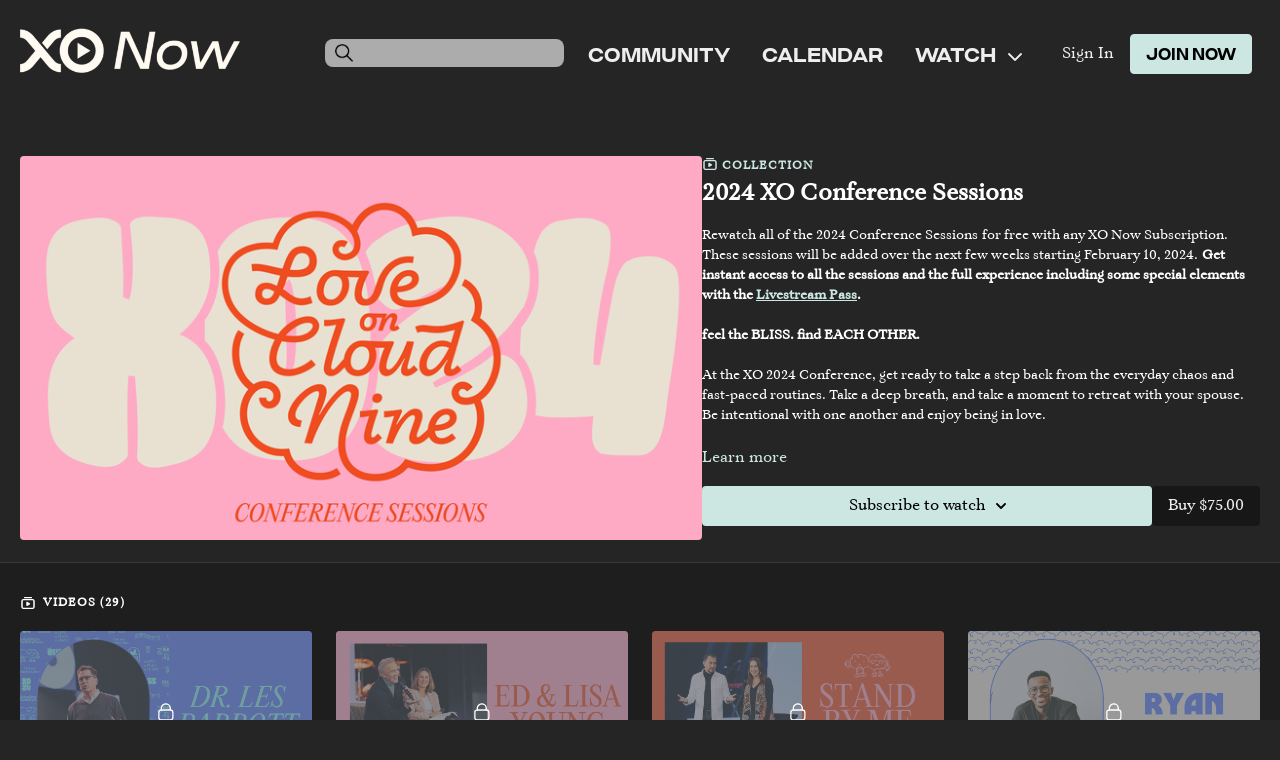

--- FILE ---
content_type: text/vnd.turbo-stream.html; charset=utf-8
request_url: https://www.xonow.com/programs/collection-fkkatrd34ju.turbo_stream?playlist_position=sidebar&preview=false
body_size: -31
content:
<!DOCTYPE html><html><head><meta name="csrf-param" content="authenticity_token" />
<meta name="csrf-token" content="1QOqJj6r7KFlQR1E1amOqinnge_teF3fH-dlSby5Nk2oU8rfcIC3csgHO2v4G3xNOtmkafVui9xm5JSDGJw7ZA" /></head><body><turbo-stream action="update" target="program_show"><template>
  <turbo-frame id="program_player">
      <turbo-frame id="program_collection_homepage" src="/programs/collection-fkkatrd34ju/collection_homepage?playlist_position=sidebar&amp;preview=false">
</turbo-frame></turbo-frame></template></turbo-stream></body></html>

--- FILE ---
content_type: text/vnd.turbo-stream.html; charset=utf-8
request_url: https://www.xonow.com/programs/collection-fkkatrd34ju/collection_homepage?playlist_position=sidebar&preview=false
body_size: 133817
content:
<turbo-stream action="update" target="program_collection_homepage"><template><div class="hidden"
     data-controller="integrations"
     data-integrations-facebook-pixel-enabled-value="true"
     data-integrations-google-tag-manager-enabled-value="true"
     data-integrations-google-analytics-enabled-value="true"
>
  <span class="hidden"
        data-integrations-target="gTag"
        data-event="ViewContent"
        data-payload-attributes='["content_name"]'
        data-payload-values='[&quot;2024 XO Conference Sessions&quot;]'
  ></span>
  <span class="hidden"
        data-integrations-target="fbPx"
        data-event="ViewContent"
        data-payload-attributes='["content_name"]'
        data-payload-values='[&quot;2024 XO Conference Sessions&quot;]'
  ></span>
</div>

<div class="collection pt-0 lg:pt-4">
    <div
      class='container hotwired'
      id="collection_cover"
      data-controller="program program-details-modal"
      data-program-id="2861100"
    >
      
<ds-modal no-background="" size="small" with-close-icon id="more-details-modal" data-action="close->program-details-modal#closeDetailModal">
  <div class="bg-ds-default">
    <div class="p-6 pb-0 max-h-[calc(100vh-190px)] overflow-y-auto">
      <p class="text-ds-default text-ds-large-bold mb-4">2024 XO Conference Sessions</p>
      <p class="text-ds-small-semi-bold-uppercase text-ds-muted mb-4">About</p>
      <div class="content-description text-ds-base-regular text-ds-default mb-6" data-program-details-modal-target="modalContent"></div>
      <div class="p-4 bg-ds-overlay flex flex-col gap-2 rounded overflow-x-auto">
        <div class="flex w-full gap-2">
          <div class="text-ds-small-medium text-ds-default w-[100px]">Released</div>
          <div class="text-ds-small-regular text-ds-default">February 2024</div>
        </div>
          <div class="flex w-full gap-2">
              <div class="text-ds-small-medium text-ds-default w-[100px] shrink-0">Categories</div>
            <div class="flex flex-col w-full">
                <div class="flex">
                  <a
                    class="shrink-0 text-primary text-ds-small-medium inline-block mr-1"
                    target="_blank"
                    href="/categories/courses"
                    data-turbo-frame="_top"
                  >
                    Featured
                  </a>
                  <span class="shrink-0 inline-block text-ds-small-regular text-ds-muted">
                    (232 videos)
                  </span>
                </div>
                <div class="flex">
                  <a
                    class="shrink-0 text-primary text-ds-small-medium inline-block mr-1"
                    target="_blank"
                    href="/categories/xo-conferences"
                    data-turbo-frame="_top"
                  >
                    XO Conferences &amp; Live Events
                  </a>
                  <span class="shrink-0 inline-block text-ds-small-regular text-ds-muted">
                    (239 videos)
                  </span>
                </div>
            </div>
          </div>
      </div>
    </div>
    <div class="text-right p-6 pt-2">
      <ds-button variant="primary" onclick="document.getElementById('more-details-modal').close()">Close</ds-button>
    </div>
  </div>
</ds-modal>

<div class="flex flex-col lg:flex-row gap-x-12 mb-6 lg:mb-0">
    <div class="h-full w-full lg:w-[55%] relative">
        <img
          src="https://alpha.uscreencdn.com/images/programs/2861100/horizontal/b0728294-97dd-47c4-afb6-04fab3420c73.png?auto=webp&width=700"
          srcset="https://alpha.uscreencdn.com/images/programs/2861100/horizontal/b0728294-97dd-47c4-afb6-04fab3420c73.png?auto=webp&width=700,
                  https://alpha.uscreencdn.com/images/programs/2861100/horizontal/b0728294-97dd-47c4-afb6-04fab3420c73.png?auto=webp&width=1050 2x"
          alt="2024 XO Conference Sessions"
          class="aspect-video rounded h-auto w-full"
        >
    </div>
  <div id="program_about" class="w-full lg:w-[45%] lg:mb-5">
      <p class="text-primary text-ds-tiny-bold-uppercase mb-1 mt-4 lg:mt-0">
        <ds-icon class="inline-block align-sub" size="16px" name='playlist'></ds-icon> Collection
      </p>
      <h1 class="text-ds-title-2-semi-bold mt-2 lg:mt-0">
        2024 XO Conference Sessions
      </h1>
    <div class="mt-4 text-ds-small-regular">
      <div aria-expanded=true class="content-description line-clamp-3 max-h-[60px] xl:line-clamp-[7] xl:max-h-[140px] xl:aria-expanded:line-clamp-[11] xl:aria-expanded:max-h-[220px]" data-program-details-modal-target="description">
        <div class="editor-content"><p> Rewatch all of the 2024 Conference Sessions&nbsp;for free with any XO Now Subscription. These sessions will be added over the next few weeks starting February 10, 2024.&nbsp;<strong>Get instant access to all the sessions and the full experience including some special elements with the </strong><a target="_blank" rel="noopener" href="https://www.tfaforms.com/5098252"><strong>Livestream Pass</strong></a><strong>.</strong></p><p><strong>feel the BLISS. find EACH OTHER.</strong></p><p>At the XO 2024 Conference, get ready to take a step back from the everyday chaos and fast-paced routines. Take a deep breath, and take a moment to retreat with your spouse. Be intentional with one another and enjoy being in love. </p><p>Getting to spend every day with your best friend should feel like you are on Cloud Nine. We want you to rediscover the magic in your marriage and dream about your forever. Take this time to escape together and find peace with one another.<strong> </strong></p></div>
      </div>
      <ds-button variant="text" data-action="click->program-details-modal#openDetailModal" class="cursor-pointer">Learn more</ds-button>
    </div>
    <div class="mt-4 flex flex-col sm:flex-row gap-2 ">
            <ds-dropdown data-test="subscriptions-list" float="center" sm="float:left" class="w-full">
              <ds-button class="w-full" slot="control" variant="primary">
                  Subscribe to watch
                <ds-icon slot="after" name="chevron-down"></ds-icon>
              </ds-button>
              <div
                slot="content"
                class="p-6 pt-4 w-screen max-w-screen-md sm:max-w-lg box-border sm:w-auto"
              >
                <p class="text-ds-small-regular mb-4">Select a membership:</p>
                  <a
                    href="/checkout/new?o=33061"
                    data-turbo-frame="_top"
                    class="mb-4 last:mb-0 rounded w-full border border-solid border-ds-default flex hover:opacity-70 transition-opacity"
                  >
                      <div class="h-[4rem] sm:h-[7rem] max-w-[112px] w-full sm:max-w-[192px] flex shrink-0">
                        <img class="h-full max-w-full max-h-full rounded-l mr-auto" src="https://alpha.uscreencdn.com/images/offer/33061/xonow-subs-04.1680206127.png">
                      </div>
                    <div class="py-1 px-2 sm:px-3 sm:py-3 flex flex-col items-start justify-center w-full">
                      <p class="text-ds-tiny-bold-uppercase text-primary">
                        Monthly
                      </p>
                      <p class="!hidden sm:!block text-ds-tiny-regular mb-1 max-x-[2rem] overflow-hidden">
                        XO Now Monthly Plan
                      </p>
                        <div class="flex flex-col items-start">
                          <span class="text-ds-base-semi-bold">
                            Free for 7 days
                          </span>
                          <span class="text-ds-tiny-regular text-ds-muted sm:whitespace-nowrap">
                            USD $12.99/month after trial
                          </span>
                        </div>
                    </div>
                  </a>
                  <a
                    href="/checkout/new?o=34071"
                    data-turbo-frame="_top"
                    class="mb-4 last:mb-0 rounded w-full border border-solid border-ds-default flex hover:opacity-70 transition-opacity"
                  >
                      <div class="h-[4rem] sm:h-[7rem] max-w-[112px] w-full sm:max-w-[192px] flex shrink-0">
                        <img class="h-full max-w-full max-h-full rounded-l mr-auto" src="https://alpha.uscreencdn.com/images/offer/34071/xonow-subs-03.1680206145.png">
                      </div>
                    <div class="py-1 px-2 sm:px-3 sm:py-3 flex flex-col items-start justify-center w-full">
                      <p class="text-ds-tiny-bold-uppercase text-primary">
                        Annually
                      </p>
                      <p class="!hidden sm:!block text-ds-tiny-regular mb-1 max-x-[2rem] overflow-hidden">
                        XO Now Yearly Plan
                      </p>
                        <div class="flex flex-col items-start">
                          <span class="text-ds-base-semi-bold">
                            Free for 7 days
                          </span>
                          <span class="text-ds-tiny-regular text-ds-muted sm:whitespace-nowrap">
                            USD $120.00/year after trial
                          </span>
                        </div>
                    </div>
                  </a>
              </div>
            </ds-dropdown>
          <ds-button class="shrink-0" href="/checkout/new?o=p2861100" variant="regular" data-turbo-frame="_top">
            Buy $75.00</ds-button>
    </div>
  </div>
</div>

    </div>

  <div class="collection-videos relative bg-ds-inset border-y border-ds-default mt-4" id="program_playlist">
    <div class="container">
      <div
        class="py-8"
        data-area="playlist"
        data-controller="playlist-modal"
        data-playlist-modal-root-url-value="https://www.xonow.com"
      >
          <ds-modal
            id="free-video-modal"
            size="large"
            with-close-icon
            close-icon-in-backdrop
            no-background
            
            data-action="close->playlist-modal#stopVideo"
            data-playlist-modal-target="modal"
          >
            <div data-controller="integrations"
                 data-integrations-facebook-pixel-enabled-value="true"
                 data-integrations-google-tag-manager-enabled-value="true"
                 data-integrations-google-analytics-enabled-value="true"
                 class="bg-ds-subtle"
            >
              <turbo-frame id="free_program"></turbo-frame>            </div>
          </ds-modal>

        <div class="flex items-center justify-between mb-5">
          <p class="collection-videos-counter text-ds-tiny-semi-bold-uppercase" data-area="counter">
            <ds-icon size="16px" class="pr-1 inline-block align-bottom" name='playlist'></ds-icon>
            Videos (29)
          </p>
        </div>
          <div class="playlist-divider mt-4 mb-3 md:hidden col-span-full" data-area="playlist-divider">
            
          </div>
            <ds-swiper
              initial-slide="0"
              class="md:hidden"
              md="disabled:true"
              overflow-visible
              options="{&quot;slidesPerView&quot;:2.3,&quot;spaceBetween&quot;:8}"
            >
                <swiper-slide>
                    <div class="content-item block pointer-events-none swiper-slide" data-cid="3583205">
    <div class="content-item-video relative">
      <div aria-hidden="true" style="padding-bottom: 56%;"></div>
      <img alt="Fight Night - Dr. Les Parrott" class="rounded absolute object-cover h-full w-full top-0 left-0" style="opacity: 1;" srcset="https://alpha.uscreencdn.com/images/programs/2859842/horizontal/1078129b-134c-45d3-aa7f-fbf8e60d9e90.png?auto=webp&amp;width=350 350w, https://alpha.uscreencdn.com/images/programs/2859842/horizontal/1078129b-134c-45d3-aa7f-fbf8e60d9e90.png?auto=webp&amp;width=700 700w, https://alpha.uscreencdn.com/images/programs/2859842/horizontal/1078129b-134c-45d3-aa7f-fbf8e60d9e90.png?auto=webp&amp;width=1050 1050w" loading="lazy" decoding="async" src="https://alpha.uscreencdn.com/images/programs/2859842/horizontal/1078129b-134c-45d3-aa7f-fbf8e60d9e90.png" />
      <div class="badge flex justify-center items-center text-white content-card-badge">
        <span class="badge-item">36:45</span>
      </div>
      <div class="absolute flex items-center justify-center inset-0 bg-transparent-light text-white rounded" data-test="lock-icon">
        <svg xmlns="http://www.w3.org/2000/svg" viewBox="0 0 18 20" data-area="lock-icon" height="18" width="20"><g fill="none" fill-rule="evenodd" stroke="currentColor" stroke-linecap="round" stroke-linejoin="round" stroke-width="1.5"><path d="M13.927 18.872H3.634C2.18 18.872 1 17.727 1 16.312V10.35c0-1.413 1.18-2.56 2.634-2.56h10.293c1.455 0 2.634 1.147 2.634 2.56v5.964c0 1.414-1.179 2.56-2.634 2.56z"></path><path d="M3.81 7.79V5.83C3.81 3.162 6.035 1 8.78 1c2.746 0 4.97 2.162 4.97 4.829V7.79"></path></g></svg>

      </div>
    </div>
    <p class="content-item-title mt-2 text-ds-base-regular truncate" title="Fight Night - Dr. Les Parrott">Fight Night - Dr. Les Parrott</p>
    <p class="content-item-description text-ds-muted text-ds-small-regular line-clamp-2 h-10">Fight Night - Dr. Les Parrott Session 1</p>
  </div>

                </swiper-slide>
                <swiper-slide>
                    <div class="content-item block pointer-events-none swiper-slide" data-cid="3583206">
    <div class="content-item-video relative">
      <div aria-hidden="true" style="padding-bottom: 56%;"></div>
      <img alt="Reeling Them In - Ed &amp; Lisa Young" class="rounded absolute object-cover h-full w-full top-0 left-0" style="opacity: 1;" srcset="https://alpha.uscreencdn.com/images/programs/2859844/horizontal/b1d39d31-b2d0-4ae2-b740-986c2f265f13.png?auto=webp&amp;width=350 350w, https://alpha.uscreencdn.com/images/programs/2859844/horizontal/b1d39d31-b2d0-4ae2-b740-986c2f265f13.png?auto=webp&amp;width=700 700w, https://alpha.uscreencdn.com/images/programs/2859844/horizontal/b1d39d31-b2d0-4ae2-b740-986c2f265f13.png?auto=webp&amp;width=1050 1050w" loading="lazy" decoding="async" src="https://alpha.uscreencdn.com/images/programs/2859844/horizontal/b1d39d31-b2d0-4ae2-b740-986c2f265f13.png" />
      <div class="badge flex justify-center items-center text-white content-card-badge">
        <span class="badge-item">31:03</span>
      </div>
      <div class="absolute flex items-center justify-center inset-0 bg-transparent-light text-white rounded" data-test="lock-icon">
        <svg xmlns="http://www.w3.org/2000/svg" viewBox="0 0 18 20" data-area="lock-icon" height="18" width="20"><g fill="none" fill-rule="evenodd" stroke="currentColor" stroke-linecap="round" stroke-linejoin="round" stroke-width="1.5"><path d="M13.927 18.872H3.634C2.18 18.872 1 17.727 1 16.312V10.35c0-1.413 1.18-2.56 2.634-2.56h10.293c1.455 0 2.634 1.147 2.634 2.56v5.964c0 1.414-1.179 2.56-2.634 2.56z"></path><path d="M3.81 7.79V5.83C3.81 3.162 6.035 1 8.78 1c2.746 0 4.97 2.162 4.97 4.829V7.79"></path></g></svg>

      </div>
    </div>
    <p class="content-item-title mt-2 text-ds-base-regular truncate" title="Reeling Them In - Ed &amp; Lisa Young">Reeling Them In - Ed &amp; Lisa Young</p>
    <p class="content-item-description text-ds-muted text-ds-small-regular line-clamp-2 h-10">Reeling Them In - Ed &amp; Lisa Young Session 2</p>
  </div>

                </swiper-slide>
                <swiper-slide>
                    <div class="content-item block pointer-events-none swiper-slide" data-cid="3583207">
    <div class="content-item-video relative">
      <div aria-hidden="true" style="padding-bottom: 56%;"></div>
      <img alt="Stand By Me - Luis &amp; Kristen Román" class="rounded absolute object-cover h-full w-full top-0 left-0" style="opacity: 1;" srcset="https://alpha.uscreencdn.com/images/programs/2859878/horizontal/d315fea8-b082-4f33-8d0a-8f1ec8b09177.png?auto=webp&amp;width=350 350w, https://alpha.uscreencdn.com/images/programs/2859878/horizontal/d315fea8-b082-4f33-8d0a-8f1ec8b09177.png?auto=webp&amp;width=700 700w, https://alpha.uscreencdn.com/images/programs/2859878/horizontal/d315fea8-b082-4f33-8d0a-8f1ec8b09177.png?auto=webp&amp;width=1050 1050w" loading="lazy" decoding="async" src="https://alpha.uscreencdn.com/images/programs/2859878/horizontal/d315fea8-b082-4f33-8d0a-8f1ec8b09177.png" />
      <div class="badge flex justify-center items-center text-white content-card-badge">
        <span class="badge-item">26:36</span>
      </div>
      <div class="absolute flex items-center justify-center inset-0 bg-transparent-light text-white rounded" data-test="lock-icon">
        <svg xmlns="http://www.w3.org/2000/svg" viewBox="0 0 18 20" data-area="lock-icon" height="18" width="20"><g fill="none" fill-rule="evenodd" stroke="currentColor" stroke-linecap="round" stroke-linejoin="round" stroke-width="1.5"><path d="M13.927 18.872H3.634C2.18 18.872 1 17.727 1 16.312V10.35c0-1.413 1.18-2.56 2.634-2.56h10.293c1.455 0 2.634 1.147 2.634 2.56v5.964c0 1.414-1.179 2.56-2.634 2.56z"></path><path d="M3.81 7.79V5.83C3.81 3.162 6.035 1 8.78 1c2.746 0 4.97 2.162 4.97 4.829V7.79"></path></g></svg>

      </div>
    </div>
    <p class="content-item-title mt-2 text-ds-base-regular truncate" title="Stand By Me - Luis &amp; Kristen Román">Stand By Me - Luis &amp; Kristen Román</p>
    <p class="content-item-description text-ds-muted text-ds-small-regular line-clamp-2 h-10">Stand By Me - Luis &amp; Kristen Román Session 3</p>
  </div>

                </swiper-slide>
                <swiper-slide>
                    <div class="content-item block pointer-events-none swiper-slide" data-cid="3583208">
    <div class="content-item-video relative">
      <div aria-hidden="true" style="padding-bottom: 56%;"></div>
      <img alt="3 Expectations That Will Destroy Your Marriage - Ryan Leak" class="rounded absolute object-cover h-full w-full top-0 left-0" style="opacity: 1;" srcset="https://alpha.uscreencdn.com/images/programs/2860466/horizontal/e92043ca-45da-45f6-beee-5428525f4aef.png?auto=webp&amp;width=350 350w, https://alpha.uscreencdn.com/images/programs/2860466/horizontal/e92043ca-45da-45f6-beee-5428525f4aef.png?auto=webp&amp;width=700 700w, https://alpha.uscreencdn.com/images/programs/2860466/horizontal/e92043ca-45da-45f6-beee-5428525f4aef.png?auto=webp&amp;width=1050 1050w" loading="lazy" decoding="async" src="https://alpha.uscreencdn.com/images/programs/2860466/horizontal/e92043ca-45da-45f6-beee-5428525f4aef.png" />
      <div class="badge flex justify-center items-center text-white content-card-badge">
        <span class="badge-item">27:55</span>
      </div>
      <div class="absolute flex items-center justify-center inset-0 bg-transparent-light text-white rounded" data-test="lock-icon">
        <svg xmlns="http://www.w3.org/2000/svg" viewBox="0 0 18 20" data-area="lock-icon" height="18" width="20"><g fill="none" fill-rule="evenodd" stroke="currentColor" stroke-linecap="round" stroke-linejoin="round" stroke-width="1.5"><path d="M13.927 18.872H3.634C2.18 18.872 1 17.727 1 16.312V10.35c0-1.413 1.18-2.56 2.634-2.56h10.293c1.455 0 2.634 1.147 2.634 2.56v5.964c0 1.414-1.179 2.56-2.634 2.56z"></path><path d="M3.81 7.79V5.83C3.81 3.162 6.035 1 8.78 1c2.746 0 4.97 2.162 4.97 4.829V7.79"></path></g></svg>

      </div>
    </div>
    <p class="content-item-title mt-2 text-ds-base-regular truncate" title="3 Expectations That Will Destroy Your Marriage - Ryan Leak">3 Expectations That Will Destroy Your Marriage - Ryan Leak</p>
    <p class="content-item-description text-ds-muted text-ds-small-regular line-clamp-2 h-10">3 Expectations That Will Destroy Your Marriage - Ryan Leak Session 4</p>
  </div>

                </swiper-slide>
                <swiper-slide>
                    <div class="content-item block pointer-events-none swiper-slide" data-cid="3583209">
    <div class="content-item-video relative">
      <div aria-hidden="true" style="padding-bottom: 56%;"></div>
      <img alt="5 Rules to Build a Resilient Marriage - Gabe &amp; Rebekah Lyons" class="rounded absolute object-cover h-full w-full top-0 left-0" style="opacity: 1;" srcset="https://alpha.uscreencdn.com/images/programs/2860628/horizontal/8df3a087-291b-4fd4-a26f-5957fcde7c5c.png?auto=webp&amp;width=350 350w, https://alpha.uscreencdn.com/images/programs/2860628/horizontal/8df3a087-291b-4fd4-a26f-5957fcde7c5c.png?auto=webp&amp;width=700 700w, https://alpha.uscreencdn.com/images/programs/2860628/horizontal/8df3a087-291b-4fd4-a26f-5957fcde7c5c.png?auto=webp&amp;width=1050 1050w" loading="lazy" decoding="async" src="https://alpha.uscreencdn.com/images/programs/2860628/horizontal/8df3a087-291b-4fd4-a26f-5957fcde7c5c.png" />
      <div class="badge flex justify-center items-center text-white content-card-badge">
        <span class="badge-item">46:15</span>
      </div>
      <div class="absolute flex items-center justify-center inset-0 bg-transparent-light text-white rounded" data-test="lock-icon">
        <svg xmlns="http://www.w3.org/2000/svg" viewBox="0 0 18 20" data-area="lock-icon" height="18" width="20"><g fill="none" fill-rule="evenodd" stroke="currentColor" stroke-linecap="round" stroke-linejoin="round" stroke-width="1.5"><path d="M13.927 18.872H3.634C2.18 18.872 1 17.727 1 16.312V10.35c0-1.413 1.18-2.56 2.634-2.56h10.293c1.455 0 2.634 1.147 2.634 2.56v5.964c0 1.414-1.179 2.56-2.634 2.56z"></path><path d="M3.81 7.79V5.83C3.81 3.162 6.035 1 8.78 1c2.746 0 4.97 2.162 4.97 4.829V7.79"></path></g></svg>

      </div>
    </div>
    <p class="content-item-title mt-2 text-ds-base-regular truncate" title="5 Rules to Build a Resilient Marriage - Gabe &amp; Rebekah Lyons">5 Rules to Build a Resilient Marriage - Gabe &amp; Rebekah Lyons</p>
    <p class="content-item-description text-ds-muted text-ds-small-regular line-clamp-2 h-10">5 Rules to Build a Resilient Marriage - Gabe &amp; Rebekah Lyons Session 5</p>
  </div>

                </swiper-slide>
                <swiper-slide>
                    <div class="content-item block pointer-events-none swiper-slide" data-cid="3583210">
    <div class="content-item-video relative">
      <div aria-hidden="true" style="padding-bottom: 56%;"></div>
      <img alt="ReLead Your Marriage - Dr. Jon Chasteen" class="rounded absolute object-cover h-full w-full top-0 left-0" style="opacity: 1;" srcset="https://alpha.uscreencdn.com/images/programs/2860631/horizontal/6257eae1-7e55-4403-9bcd-2a6eb350dc21.png?auto=webp&amp;width=350 350w, https://alpha.uscreencdn.com/images/programs/2860631/horizontal/6257eae1-7e55-4403-9bcd-2a6eb350dc21.png?auto=webp&amp;width=700 700w, https://alpha.uscreencdn.com/images/programs/2860631/horizontal/6257eae1-7e55-4403-9bcd-2a6eb350dc21.png?auto=webp&amp;width=1050 1050w" loading="lazy" decoding="async" src="https://alpha.uscreencdn.com/images/programs/2860631/horizontal/6257eae1-7e55-4403-9bcd-2a6eb350dc21.png" />
      <div class="badge flex justify-center items-center text-white content-card-badge">
        <span class="badge-item">10:30</span>
      </div>
      <div class="absolute flex items-center justify-center inset-0 bg-transparent-light text-white rounded" data-test="lock-icon">
        <svg xmlns="http://www.w3.org/2000/svg" viewBox="0 0 18 20" data-area="lock-icon" height="18" width="20"><g fill="none" fill-rule="evenodd" stroke="currentColor" stroke-linecap="round" stroke-linejoin="round" stroke-width="1.5"><path d="M13.927 18.872H3.634C2.18 18.872 1 17.727 1 16.312V10.35c0-1.413 1.18-2.56 2.634-2.56h10.293c1.455 0 2.634 1.147 2.634 2.56v5.964c0 1.414-1.179 2.56-2.634 2.56z"></path><path d="M3.81 7.79V5.83C3.81 3.162 6.035 1 8.78 1c2.746 0 4.97 2.162 4.97 4.829V7.79"></path></g></svg>

      </div>
    </div>
    <p class="content-item-title mt-2 text-ds-base-regular truncate" title="ReLead Your Marriage - Dr. Jon Chasteen">ReLead Your Marriage - Dr. Jon Chasteen</p>
    <p class="content-item-description text-ds-muted text-ds-small-regular line-clamp-2 h-10">ReLead Your Marriage - Dr. Jon Chasteen</p>
  </div>

                </swiper-slide>
                <swiper-slide>
                    <div class="content-item block pointer-events-none swiper-slide" data-cid="3583211">
    <div class="content-item-video relative">
      <div aria-hidden="true" style="padding-bottom: 56%;"></div>
      <img alt="XO 2024 Breakout - Parenting Panel" class="rounded absolute object-cover h-full w-full top-0 left-0" style="opacity: 1;" srcset="https://alpha.uscreencdn.com/images/programs/2860709/horizontal/945601a2-cb09-4d32-983f-0803d510350f.png?auto=webp&amp;width=350 350w, https://alpha.uscreencdn.com/images/programs/2860709/horizontal/945601a2-cb09-4d32-983f-0803d510350f.png?auto=webp&amp;width=700 700w, https://alpha.uscreencdn.com/images/programs/2860709/horizontal/945601a2-cb09-4d32-983f-0803d510350f.png?auto=webp&amp;width=1050 1050w" loading="lazy" decoding="async" src="https://alpha.uscreencdn.com/images/programs/2860709/horizontal/945601a2-cb09-4d32-983f-0803d510350f.png" />
      <div class="badge flex justify-center items-center text-white content-card-badge">
        <span class="badge-item">47:05</span>
      </div>
      <div class="absolute flex items-center justify-center inset-0 bg-transparent-light text-white rounded" data-test="lock-icon">
        <svg xmlns="http://www.w3.org/2000/svg" viewBox="0 0 18 20" data-area="lock-icon" height="18" width="20"><g fill="none" fill-rule="evenodd" stroke="currentColor" stroke-linecap="round" stroke-linejoin="round" stroke-width="1.5"><path d="M13.927 18.872H3.634C2.18 18.872 1 17.727 1 16.312V10.35c0-1.413 1.18-2.56 2.634-2.56h10.293c1.455 0 2.634 1.147 2.634 2.56v5.964c0 1.414-1.179 2.56-2.634 2.56z"></path><path d="M3.81 7.79V5.83C3.81 3.162 6.035 1 8.78 1c2.746 0 4.97 2.162 4.97 4.829V7.79"></path></g></svg>

      </div>
    </div>
    <p class="content-item-title mt-2 text-ds-base-regular truncate" title="XO 2024 Breakout - Parenting Panel">XO 2024 Breakout - Parenting Panel</p>
    <p class="content-item-description text-ds-muted text-ds-small-regular line-clamp-2 h-10">XO 2024 Breakout - Parenting Panel</p>
  </div>

                </swiper-slide>
                <swiper-slide>
                    <div class="content-item block pointer-events-none swiper-slide" data-cid="3583249">
    <div class="content-item-video relative">
      <div aria-hidden="true" style="padding-bottom: 56%;"></div>
      <img alt="XO 2024 Breakout - Recovery from Addictions &amp; Affairs" class="rounded absolute object-cover h-full w-full top-0 left-0" style="opacity: 1;" srcset="https://alpha.uscreencdn.com/images/programs/2861511/horizontal/fe3b68aa-e5af-4b25-bce3-36d99920f2f2.png?auto=webp&amp;width=350 350w, https://alpha.uscreencdn.com/images/programs/2861511/horizontal/fe3b68aa-e5af-4b25-bce3-36d99920f2f2.png?auto=webp&amp;width=700 700w, https://alpha.uscreencdn.com/images/programs/2861511/horizontal/fe3b68aa-e5af-4b25-bce3-36d99920f2f2.png?auto=webp&amp;width=1050 1050w" loading="lazy" decoding="async" src="https://alpha.uscreencdn.com/images/programs/2861511/horizontal/fe3b68aa-e5af-4b25-bce3-36d99920f2f2.png" />
      <div class="badge flex justify-center items-center text-white content-card-badge">
        <span class="badge-item">49:50</span>
      </div>
      <div class="absolute flex items-center justify-center inset-0 bg-transparent-light text-white rounded" data-test="lock-icon">
        <svg xmlns="http://www.w3.org/2000/svg" viewBox="0 0 18 20" data-area="lock-icon" height="18" width="20"><g fill="none" fill-rule="evenodd" stroke="currentColor" stroke-linecap="round" stroke-linejoin="round" stroke-width="1.5"><path d="M13.927 18.872H3.634C2.18 18.872 1 17.727 1 16.312V10.35c0-1.413 1.18-2.56 2.634-2.56h10.293c1.455 0 2.634 1.147 2.634 2.56v5.964c0 1.414-1.179 2.56-2.634 2.56z"></path><path d="M3.81 7.79V5.83C3.81 3.162 6.035 1 8.78 1c2.746 0 4.97 2.162 4.97 4.829V7.79"></path></g></svg>

      </div>
    </div>
    <p class="content-item-title mt-2 text-ds-base-regular truncate" title="XO 2024 Breakout - Recovery from Addictions &amp; Affairs">XO 2024 Breakout - Recovery from Addictions &amp; Affairs</p>
    <p class="content-item-description text-ds-muted text-ds-small-regular line-clamp-2 h-10">XO 2024 Breakout - Recovery from Addictions &amp; Affairs</p>
  </div>

                </swiper-slide>
                <swiper-slide>
                    <div class="content-item block pointer-events-none swiper-slide" data-cid="3583250">
    <div class="content-item-video relative">
      <div aria-hidden="true" style="padding-bottom: 56%;"></div>
      <img alt="XO 2024 Breakout - Blended Family Dynamics" class="rounded absolute object-cover h-full w-full top-0 left-0" style="opacity: 1;" srcset="https://alpha.uscreencdn.com/images/programs/2861512/horizontal/a2d9236e-9bd9-47a6-9a78-5e62c0e43cb5.png?auto=webp&amp;width=350 350w, https://alpha.uscreencdn.com/images/programs/2861512/horizontal/a2d9236e-9bd9-47a6-9a78-5e62c0e43cb5.png?auto=webp&amp;width=700 700w, https://alpha.uscreencdn.com/images/programs/2861512/horizontal/a2d9236e-9bd9-47a6-9a78-5e62c0e43cb5.png?auto=webp&amp;width=1050 1050w" loading="lazy" decoding="async" src="https://alpha.uscreencdn.com/images/programs/2861512/horizontal/a2d9236e-9bd9-47a6-9a78-5e62c0e43cb5.png" />
      <div class="badge flex justify-center items-center text-white content-card-badge">
        <span class="badge-item">57:14</span>
      </div>
      <div class="absolute flex items-center justify-center inset-0 bg-transparent-light text-white rounded" data-test="lock-icon">
        <svg xmlns="http://www.w3.org/2000/svg" viewBox="0 0 18 20" data-area="lock-icon" height="18" width="20"><g fill="none" fill-rule="evenodd" stroke="currentColor" stroke-linecap="round" stroke-linejoin="round" stroke-width="1.5"><path d="M13.927 18.872H3.634C2.18 18.872 1 17.727 1 16.312V10.35c0-1.413 1.18-2.56 2.634-2.56h10.293c1.455 0 2.634 1.147 2.634 2.56v5.964c0 1.414-1.179 2.56-2.634 2.56z"></path><path d="M3.81 7.79V5.83C3.81 3.162 6.035 1 8.78 1c2.746 0 4.97 2.162 4.97 4.829V7.79"></path></g></svg>

      </div>
    </div>
    <p class="content-item-title mt-2 text-ds-base-regular truncate" title="XO 2024 Breakout - Blended Family Dynamics">XO 2024 Breakout - Blended Family Dynamics</p>
    <p class="content-item-description text-ds-muted text-ds-small-regular line-clamp-2 h-10">XO 2024 Breakout - Blended Family Dynamics</p>
  </div>

                </swiper-slide>
                <swiper-slide>
                    <div class="content-item block pointer-events-none swiper-slide" data-cid="3583484">
    <div class="content-item-video relative">
      <div aria-hidden="true" style="padding-bottom: 56%;"></div>
      <img alt="XO 2024 Breakout - Embracing Empty Nesting" class="rounded absolute object-cover h-full w-full top-0 left-0" style="opacity: 1;" srcset="https://alpha.uscreencdn.com/images/programs/2862002/horizontal/ebfe4a17-5b5c-422f-9dd5-d4463a20ca86.png?auto=webp&amp;width=350 350w, https://alpha.uscreencdn.com/images/programs/2862002/horizontal/ebfe4a17-5b5c-422f-9dd5-d4463a20ca86.png?auto=webp&amp;width=700 700w, https://alpha.uscreencdn.com/images/programs/2862002/horizontal/ebfe4a17-5b5c-422f-9dd5-d4463a20ca86.png?auto=webp&amp;width=1050 1050w" loading="lazy" decoding="async" src="https://alpha.uscreencdn.com/images/programs/2862002/horizontal/ebfe4a17-5b5c-422f-9dd5-d4463a20ca86.png" />
      <div class="badge flex justify-center items-center text-white content-card-badge">
        <span class="badge-item">54:58</span>
      </div>
      <div class="absolute flex items-center justify-center inset-0 bg-transparent-light text-white rounded" data-test="lock-icon">
        <svg xmlns="http://www.w3.org/2000/svg" viewBox="0 0 18 20" data-area="lock-icon" height="18" width="20"><g fill="none" fill-rule="evenodd" stroke="currentColor" stroke-linecap="round" stroke-linejoin="round" stroke-width="1.5"><path d="M13.927 18.872H3.634C2.18 18.872 1 17.727 1 16.312V10.35c0-1.413 1.18-2.56 2.634-2.56h10.293c1.455 0 2.634 1.147 2.634 2.56v5.964c0 1.414-1.179 2.56-2.634 2.56z"></path><path d="M3.81 7.79V5.83C3.81 3.162 6.035 1 8.78 1c2.746 0 4.97 2.162 4.97 4.829V7.79"></path></g></svg>

      </div>
    </div>
    <p class="content-item-title mt-2 text-ds-base-regular truncate" title="XO 2024 Breakout - Embracing Empty Nesting">XO 2024 Breakout - Embracing Empty Nesting</p>
    <p class="content-item-description text-ds-muted text-ds-small-regular line-clamp-2 h-10">XO 2024 Breakout - Embracing Empty Nesting</p>
  </div>

                </swiper-slide>
                <swiper-slide>
                    <div class="content-item block pointer-events-none swiper-slide" data-cid="3583212">
    <div class="content-item-video relative">
      <div aria-hidden="true" style="padding-bottom: 56%;"></div>
      <img alt="Reconcilable Differences - Jimmy Evans" class="rounded absolute object-cover h-full w-full top-0 left-0" style="opacity: 1;" srcset="https://alpha.uscreencdn.com/images/programs/2860820/horizontal/ba2739bd-ddde-479b-8260-4c442c914091.png?auto=webp&amp;width=350 350w, https://alpha.uscreencdn.com/images/programs/2860820/horizontal/ba2739bd-ddde-479b-8260-4c442c914091.png?auto=webp&amp;width=700 700w, https://alpha.uscreencdn.com/images/programs/2860820/horizontal/ba2739bd-ddde-479b-8260-4c442c914091.png?auto=webp&amp;width=1050 1050w" loading="lazy" decoding="async" src="https://alpha.uscreencdn.com/images/programs/2860820/horizontal/ba2739bd-ddde-479b-8260-4c442c914091.png" />
      <div class="badge flex justify-center items-center text-white content-card-badge">
        <span class="badge-item">38:20</span>
      </div>
      <div class="absolute flex items-center justify-center inset-0 bg-transparent-light text-white rounded" data-test="lock-icon">
        <svg xmlns="http://www.w3.org/2000/svg" viewBox="0 0 18 20" data-area="lock-icon" height="18" width="20"><g fill="none" fill-rule="evenodd" stroke="currentColor" stroke-linecap="round" stroke-linejoin="round" stroke-width="1.5"><path d="M13.927 18.872H3.634C2.18 18.872 1 17.727 1 16.312V10.35c0-1.413 1.18-2.56 2.634-2.56h10.293c1.455 0 2.634 1.147 2.634 2.56v5.964c0 1.414-1.179 2.56-2.634 2.56z"></path><path d="M3.81 7.79V5.83C3.81 3.162 6.035 1 8.78 1c2.746 0 4.97 2.162 4.97 4.829V7.79"></path></g></svg>

      </div>
    </div>
    <p class="content-item-title mt-2 text-ds-base-regular truncate" title="Reconcilable Differences - Jimmy Evans">Reconcilable Differences - Jimmy Evans</p>
    <p class="content-item-description text-ds-muted text-ds-small-regular line-clamp-2 h-10">Reconcilable Differences - Jimmy Evans Session 6</p>
  </div>

                </swiper-slide>
                <swiper-slide>
                    <div class="content-item block pointer-events-none swiper-slide" data-cid="3583213">
    <div class="content-item-video relative">
      <div aria-hidden="true" style="padding-bottom: 56%;"></div>
      <img alt="What Would You Do? - Dave &amp; Ashley Willis" class="rounded absolute object-cover h-full w-full top-0 left-0" style="opacity: 1;" srcset="https://alpha.uscreencdn.com/images/programs/2860864/horizontal/dd68d5d0-1ac1-4ef8-8e97-e93f619ed0ce.png?auto=webp&amp;width=350 350w, https://alpha.uscreencdn.com/images/programs/2860864/horizontal/dd68d5d0-1ac1-4ef8-8e97-e93f619ed0ce.png?auto=webp&amp;width=700 700w, https://alpha.uscreencdn.com/images/programs/2860864/horizontal/dd68d5d0-1ac1-4ef8-8e97-e93f619ed0ce.png?auto=webp&amp;width=1050 1050w" loading="lazy" decoding="async" src="https://alpha.uscreencdn.com/images/programs/2860864/horizontal/dd68d5d0-1ac1-4ef8-8e97-e93f619ed0ce.png" />
      <div class="badge flex justify-center items-center text-white content-card-badge">
        <span class="badge-item">32:00</span>
      </div>
      <div class="absolute flex items-center justify-center inset-0 bg-transparent-light text-white rounded" data-test="lock-icon">
        <svg xmlns="http://www.w3.org/2000/svg" viewBox="0 0 18 20" data-area="lock-icon" height="18" width="20"><g fill="none" fill-rule="evenodd" stroke="currentColor" stroke-linecap="round" stroke-linejoin="round" stroke-width="1.5"><path d="M13.927 18.872H3.634C2.18 18.872 1 17.727 1 16.312V10.35c0-1.413 1.18-2.56 2.634-2.56h10.293c1.455 0 2.634 1.147 2.634 2.56v5.964c0 1.414-1.179 2.56-2.634 2.56z"></path><path d="M3.81 7.79V5.83C3.81 3.162 6.035 1 8.78 1c2.746 0 4.97 2.162 4.97 4.829V7.79"></path></g></svg>

      </div>
    </div>
    <p class="content-item-title mt-2 text-ds-base-regular truncate" title="What Would You Do? - Dave &amp; Ashley Willis">What Would You Do? - Dave &amp; Ashley Willis</p>
    <p class="content-item-description text-ds-muted text-ds-small-regular line-clamp-2 h-10">What Would You Do? - Dave &amp; Ashley Willis Session 7</p>
  </div>

                </swiper-slide>
                <swiper-slide>
                    <div class="content-item block pointer-events-none swiper-slide" data-cid="3583272">
    <div class="content-item-video relative">
      <div aria-hidden="true" style="padding-bottom: 56%;"></div>
      <img alt="Dealing with Disappointment - Dan Lian" class="rounded absolute object-cover h-full w-full top-0 left-0" style="opacity: 1;" srcset="https://alpha.uscreencdn.com/images/programs/2861646/horizontal/85fe9d04-8bd0-446e-80b8-7988e0d26f25.png?auto=webp&amp;width=350 350w, https://alpha.uscreencdn.com/images/programs/2861646/horizontal/85fe9d04-8bd0-446e-80b8-7988e0d26f25.png?auto=webp&amp;width=700 700w, https://alpha.uscreencdn.com/images/programs/2861646/horizontal/85fe9d04-8bd0-446e-80b8-7988e0d26f25.png?auto=webp&amp;width=1050 1050w" loading="lazy" decoding="async" src="https://alpha.uscreencdn.com/images/programs/2861646/horizontal/85fe9d04-8bd0-446e-80b8-7988e0d26f25.png" />
      <div class="badge flex justify-center items-center text-white content-card-badge">
        <span class="badge-item">36:39</span>
      </div>
      <div class="absolute flex items-center justify-center inset-0 bg-transparent-light text-white rounded" data-test="lock-icon">
        <svg xmlns="http://www.w3.org/2000/svg" viewBox="0 0 18 20" data-area="lock-icon" height="18" width="20"><g fill="none" fill-rule="evenodd" stroke="currentColor" stroke-linecap="round" stroke-linejoin="round" stroke-width="1.5"><path d="M13.927 18.872H3.634C2.18 18.872 1 17.727 1 16.312V10.35c0-1.413 1.18-2.56 2.634-2.56h10.293c1.455 0 2.634 1.147 2.634 2.56v5.964c0 1.414-1.179 2.56-2.634 2.56z"></path><path d="M3.81 7.79V5.83C3.81 3.162 6.035 1 8.78 1c2.746 0 4.97 2.162 4.97 4.829V7.79"></path></g></svg>

      </div>
    </div>
    <p class="content-item-title mt-2 text-ds-base-regular truncate" title="Dealing with Disappointment - Dan Lian">Dealing with Disappointment - Dan Lian</p>
    <p class="content-item-description text-ds-muted text-ds-small-regular line-clamp-2 h-10">Dealing with Disappointment - Dan Lian Session 8</p>
  </div>

                </swiper-slide>
                <swiper-slide>
                    <div class="content-item block pointer-events-none swiper-slide" data-cid="3583274">
    <div class="content-item-video relative">
      <div aria-hidden="true" style="padding-bottom: 56%;"></div>
      <img alt="Burn It All - Nona Jones" class="rounded absolute object-cover h-full w-full top-0 left-0" style="opacity: 1;" srcset="https://alpha.uscreencdn.com/images/programs/2861729/horizontal/fd446b05-49c9-47bf-93ae-76fd9c79a6e7.png?auto=webp&amp;width=350 350w, https://alpha.uscreencdn.com/images/programs/2861729/horizontal/fd446b05-49c9-47bf-93ae-76fd9c79a6e7.png?auto=webp&amp;width=700 700w, https://alpha.uscreencdn.com/images/programs/2861729/horizontal/fd446b05-49c9-47bf-93ae-76fd9c79a6e7.png?auto=webp&amp;width=1050 1050w" loading="lazy" decoding="async" src="https://alpha.uscreencdn.com/images/programs/2861729/horizontal/fd446b05-49c9-47bf-93ae-76fd9c79a6e7.png" />
      <div class="badge flex justify-center items-center text-white content-card-badge">
        <span class="badge-item">32:20</span>
      </div>
      <div class="absolute flex items-center justify-center inset-0 bg-transparent-light text-white rounded" data-test="lock-icon">
        <svg xmlns="http://www.w3.org/2000/svg" viewBox="0 0 18 20" data-area="lock-icon" height="18" width="20"><g fill="none" fill-rule="evenodd" stroke="currentColor" stroke-linecap="round" stroke-linejoin="round" stroke-width="1.5"><path d="M13.927 18.872H3.634C2.18 18.872 1 17.727 1 16.312V10.35c0-1.413 1.18-2.56 2.634-2.56h10.293c1.455 0 2.634 1.147 2.634 2.56v5.964c0 1.414-1.179 2.56-2.634 2.56z"></path><path d="M3.81 7.79V5.83C3.81 3.162 6.035 1 8.78 1c2.746 0 4.97 2.162 4.97 4.829V7.79"></path></g></svg>

      </div>
    </div>
    <p class="content-item-title mt-2 text-ds-base-regular truncate" title="Burn It All - Nona Jones">Burn It All - Nona Jones</p>
    <p class="content-item-description text-ds-muted text-ds-small-regular line-clamp-2 h-10">Burn It All - Nona Jones</p>
  </div>

                </swiper-slide>
                <swiper-slide>
                    <div class="content-item block pointer-events-none swiper-slide" data-cid="3583480">
    <div class="content-item-video relative">
      <div aria-hidden="true" style="padding-bottom: 56%;"></div>
      <img alt="XO Live with Brent &amp; Stephanie Evans" class="rounded absolute object-cover h-full w-full top-0 left-0" style="opacity: 1;" srcset="https://alpha.uscreencdn.com/images/programs/2862000/horizontal/e7283190-faed-4f30-8ec4-5d1e6e874390.png?auto=webp&amp;width=350 350w, https://alpha.uscreencdn.com/images/programs/2862000/horizontal/e7283190-faed-4f30-8ec4-5d1e6e874390.png?auto=webp&amp;width=700 700w, https://alpha.uscreencdn.com/images/programs/2862000/horizontal/e7283190-faed-4f30-8ec4-5d1e6e874390.png?auto=webp&amp;width=1050 1050w" loading="lazy" decoding="async" src="https://alpha.uscreencdn.com/images/programs/2862000/horizontal/e7283190-faed-4f30-8ec4-5d1e6e874390.png" />
      <div class="badge flex justify-center items-center text-white content-card-badge">
        <span class="badge-item">31:27</span>
      </div>
      <div class="absolute flex items-center justify-center inset-0 bg-transparent-light text-white rounded" data-test="lock-icon">
        <svg xmlns="http://www.w3.org/2000/svg" viewBox="0 0 18 20" data-area="lock-icon" height="18" width="20"><g fill="none" fill-rule="evenodd" stroke="currentColor" stroke-linecap="round" stroke-linejoin="round" stroke-width="1.5"><path d="M13.927 18.872H3.634C2.18 18.872 1 17.727 1 16.312V10.35c0-1.413 1.18-2.56 2.634-2.56h10.293c1.455 0 2.634 1.147 2.634 2.56v5.964c0 1.414-1.179 2.56-2.634 2.56z"></path><path d="M3.81 7.79V5.83C3.81 3.162 6.035 1 8.78 1c2.746 0 4.97 2.162 4.97 4.829V7.79"></path></g></svg>

      </div>
    </div>
    <p class="content-item-title mt-2 text-ds-base-regular truncate" title="XO Live with Brent &amp; Stephanie Evans">XO Live with Brent &amp; Stephanie Evans</p>
    <p class="content-item-description text-ds-muted text-ds-small-regular line-clamp-2 h-10">XO Live with Brent &amp; Stephanie Evans</p>
  </div>

                </swiper-slide>
                <swiper-slide>
                    <div class="content-item block pointer-events-none swiper-slide" data-cid="3583482">
    <div class="content-item-video relative">
      <div aria-hidden="true" style="padding-bottom: 56%;"></div>
      <img alt="Dressed for Battle - Dave &amp; Ashley Willis" class="rounded absolute object-cover h-full w-full top-0 left-0" style="opacity: 1;" srcset="https://alpha.uscreencdn.com/images/programs/2862177/horizontal/c2758b9e-897b-4a17-bf6f-61441defb3e9.png?auto=webp&amp;width=350 350w, https://alpha.uscreencdn.com/images/programs/2862177/horizontal/c2758b9e-897b-4a17-bf6f-61441defb3e9.png?auto=webp&amp;width=700 700w, https://alpha.uscreencdn.com/images/programs/2862177/horizontal/c2758b9e-897b-4a17-bf6f-61441defb3e9.png?auto=webp&amp;width=1050 1050w" loading="lazy" decoding="async" src="https://alpha.uscreencdn.com/images/programs/2862177/horizontal/c2758b9e-897b-4a17-bf6f-61441defb3e9.png" />
      <div class="badge flex justify-center items-center text-white content-card-badge">
        <span class="badge-item">34:48</span>
      </div>
      <div class="absolute flex items-center justify-center inset-0 bg-transparent-light text-white rounded" data-test="lock-icon">
        <svg xmlns="http://www.w3.org/2000/svg" viewBox="0 0 18 20" data-area="lock-icon" height="18" width="20"><g fill="none" fill-rule="evenodd" stroke="currentColor" stroke-linecap="round" stroke-linejoin="round" stroke-width="1.5"><path d="M13.927 18.872H3.634C2.18 18.872 1 17.727 1 16.312V10.35c0-1.413 1.18-2.56 2.634-2.56h10.293c1.455 0 2.634 1.147 2.634 2.56v5.964c0 1.414-1.179 2.56-2.634 2.56z"></path><path d="M3.81 7.79V5.83C3.81 3.162 6.035 1 8.78 1c2.746 0 4.97 2.162 4.97 4.829V7.79"></path></g></svg>

      </div>
    </div>
    <p class="content-item-title mt-2 text-ds-base-regular truncate" title="Dressed for Battle - Dave &amp; Ashley Willis">Dressed for Battle - Dave &amp; Ashley Willis</p>
    <p class="content-item-description text-ds-muted text-ds-small-regular line-clamp-2 h-10">Dressed for Battle - Dave &amp; Ashley Willis Session 11</p>
  </div>

                </swiper-slide>
                <swiper-slide>
                    <div class="content-item block pointer-events-none swiper-slide" data-cid="3583283">
    <div class="content-item-video relative">
      <div aria-hidden="true" style="padding-bottom: 56%;"></div>
      <img alt="Noche De Pelea - Dr. Les Parrott" class="rounded absolute object-cover h-full w-full top-0 left-0" style="opacity: 1;" srcset="https://alpha.uscreencdn.com/images/programs/2859843/horizontal/ac4d3d89-9e36-47ae-ba9c-7ea29707e0b2.png?auto=webp&amp;width=350 350w, https://alpha.uscreencdn.com/images/programs/2859843/horizontal/ac4d3d89-9e36-47ae-ba9c-7ea29707e0b2.png?auto=webp&amp;width=700 700w, https://alpha.uscreencdn.com/images/programs/2859843/horizontal/ac4d3d89-9e36-47ae-ba9c-7ea29707e0b2.png?auto=webp&amp;width=1050 1050w" loading="lazy" decoding="async" src="https://alpha.uscreencdn.com/images/programs/2859843/horizontal/ac4d3d89-9e36-47ae-ba9c-7ea29707e0b2.png" />
      <div class="badge flex justify-center items-center text-white content-card-badge">
        <span class="badge-item">36:45</span>
      </div>
      <div class="absolute flex items-center justify-center inset-0 bg-transparent-light text-white rounded" data-test="lock-icon">
        <svg xmlns="http://www.w3.org/2000/svg" viewBox="0 0 18 20" data-area="lock-icon" height="18" width="20"><g fill="none" fill-rule="evenodd" stroke="currentColor" stroke-linecap="round" stroke-linejoin="round" stroke-width="1.5"><path d="M13.927 18.872H3.634C2.18 18.872 1 17.727 1 16.312V10.35c0-1.413 1.18-2.56 2.634-2.56h10.293c1.455 0 2.634 1.147 2.634 2.56v5.964c0 1.414-1.179 2.56-2.634 2.56z"></path><path d="M3.81 7.79V5.83C3.81 3.162 6.035 1 8.78 1c2.746 0 4.97 2.162 4.97 4.829V7.79"></path></g></svg>

      </div>
    </div>
    <p class="content-item-title mt-2 text-ds-base-regular truncate" title="Noche De Pelea - Dr. Les Parrott">Noche De Pelea - Dr. Les Parrott</p>
    <p class="content-item-description text-ds-muted text-ds-small-regular line-clamp-2 h-10">Noche De Pelea - Dr. Les Parrott Sesión 1</p>
  </div>

                </swiper-slide>
                <swiper-slide>
                    <div class="content-item block pointer-events-none swiper-slide" data-cid="3583287">
    <div class="content-item-video relative">
      <div aria-hidden="true" style="padding-bottom: 56%;"></div>
      <img alt="Tambaleándolos - Ed y Lisa Young" class="rounded absolute object-cover h-full w-full top-0 left-0" style="opacity: 1;" srcset="https://alpha.uscreencdn.com/images/programs/2859847/horizontal/1484d80f-6dd7-47d0-a29e-eaf8bb1aa1d6.png?auto=webp&amp;width=350 350w, https://alpha.uscreencdn.com/images/programs/2859847/horizontal/1484d80f-6dd7-47d0-a29e-eaf8bb1aa1d6.png?auto=webp&amp;width=700 700w, https://alpha.uscreencdn.com/images/programs/2859847/horizontal/1484d80f-6dd7-47d0-a29e-eaf8bb1aa1d6.png?auto=webp&amp;width=1050 1050w" loading="lazy" decoding="async" src="https://alpha.uscreencdn.com/images/programs/2859847/horizontal/1484d80f-6dd7-47d0-a29e-eaf8bb1aa1d6.png" />
      <div class="badge flex justify-center items-center text-white content-card-badge">
        <span class="badge-item">31:03</span>
      </div>
      <div class="absolute flex items-center justify-center inset-0 bg-transparent-light text-white rounded" data-test="lock-icon">
        <svg xmlns="http://www.w3.org/2000/svg" viewBox="0 0 18 20" data-area="lock-icon" height="18" width="20"><g fill="none" fill-rule="evenodd" stroke="currentColor" stroke-linecap="round" stroke-linejoin="round" stroke-width="1.5"><path d="M13.927 18.872H3.634C2.18 18.872 1 17.727 1 16.312V10.35c0-1.413 1.18-2.56 2.634-2.56h10.293c1.455 0 2.634 1.147 2.634 2.56v5.964c0 1.414-1.179 2.56-2.634 2.56z"></path><path d="M3.81 7.79V5.83C3.81 3.162 6.035 1 8.78 1c2.746 0 4.97 2.162 4.97 4.829V7.79"></path></g></svg>

      </div>
    </div>
    <p class="content-item-title mt-2 text-ds-base-regular truncate" title="Tambaleándolos - Ed y Lisa Young">Tambaleándolos - Ed y Lisa Young</p>
    <p class="content-item-description text-ds-muted text-ds-small-regular line-clamp-2 h-10">Tambaleándolos - Ed y Lisa Young Sesión 2</p>
  </div>

                </swiper-slide>
                <swiper-slide>
                    <div class="content-item block pointer-events-none swiper-slide" data-cid="3583289">
    <div class="content-item-video relative">
      <div aria-hidden="true" style="padding-bottom: 56%;"></div>
      <img alt="Quédate a Mi Lado - Luis &amp; Kristen Román" class="rounded absolute object-cover h-full w-full top-0 left-0" style="opacity: 1;" srcset="https://alpha.uscreencdn.com/images/programs/2859877/horizontal/108bf14f-8d4c-4e13-98a3-0a6849d59009.png?auto=webp&amp;width=350 350w, https://alpha.uscreencdn.com/images/programs/2859877/horizontal/108bf14f-8d4c-4e13-98a3-0a6849d59009.png?auto=webp&amp;width=700 700w, https://alpha.uscreencdn.com/images/programs/2859877/horizontal/108bf14f-8d4c-4e13-98a3-0a6849d59009.png?auto=webp&amp;width=1050 1050w" loading="lazy" decoding="async" src="https://alpha.uscreencdn.com/images/programs/2859877/horizontal/108bf14f-8d4c-4e13-98a3-0a6849d59009.png" />
      <div class="badge flex justify-center items-center text-white content-card-badge">
        <span class="badge-item">26:36</span>
      </div>
      <div class="absolute flex items-center justify-center inset-0 bg-transparent-light text-white rounded" data-test="lock-icon">
        <svg xmlns="http://www.w3.org/2000/svg" viewBox="0 0 18 20" data-area="lock-icon" height="18" width="20"><g fill="none" fill-rule="evenodd" stroke="currentColor" stroke-linecap="round" stroke-linejoin="round" stroke-width="1.5"><path d="M13.927 18.872H3.634C2.18 18.872 1 17.727 1 16.312V10.35c0-1.413 1.18-2.56 2.634-2.56h10.293c1.455 0 2.634 1.147 2.634 2.56v5.964c0 1.414-1.179 2.56-2.634 2.56z"></path><path d="M3.81 7.79V5.83C3.81 3.162 6.035 1 8.78 1c2.746 0 4.97 2.162 4.97 4.829V7.79"></path></g></svg>

      </div>
    </div>
    <p class="content-item-title mt-2 text-ds-base-regular truncate" title="Quédate a Mi Lado - Luis &amp; Kristen Román">Quédate a Mi Lado - Luis &amp; Kristen Román</p>
    <p class="content-item-description text-ds-muted text-ds-small-regular line-clamp-2 h-10">Quédate a Mi Lado - Luis &amp; Kristen Román Sesíon 3</p>
  </div>

                </swiper-slide>
                <swiper-slide>
                    <div class="content-item block pointer-events-none swiper-slide" data-cid="3583290">
    <div class="content-item-video relative">
      <div aria-hidden="true" style="padding-bottom: 56%;"></div>
      <img alt="3 Expectaciones Que Ruina Tu Matrimonio - Ryan Leak" class="rounded absolute object-cover h-full w-full top-0 left-0" style="opacity: 1;" srcset="https://alpha.uscreencdn.com/images/programs/2860467/horizontal/07a5ecd4-2c15-4ab1-a0f3-656d5053afea.png?auto=webp&amp;width=350 350w, https://alpha.uscreencdn.com/images/programs/2860467/horizontal/07a5ecd4-2c15-4ab1-a0f3-656d5053afea.png?auto=webp&amp;width=700 700w, https://alpha.uscreencdn.com/images/programs/2860467/horizontal/07a5ecd4-2c15-4ab1-a0f3-656d5053afea.png?auto=webp&amp;width=1050 1050w" loading="lazy" decoding="async" src="https://alpha.uscreencdn.com/images/programs/2860467/horizontal/07a5ecd4-2c15-4ab1-a0f3-656d5053afea.png" />
      <div class="badge flex justify-center items-center text-white content-card-badge">
        <span class="badge-item">27:55</span>
      </div>
      <div class="absolute flex items-center justify-center inset-0 bg-transparent-light text-white rounded" data-test="lock-icon">
        <svg xmlns="http://www.w3.org/2000/svg" viewBox="0 0 18 20" data-area="lock-icon" height="18" width="20"><g fill="none" fill-rule="evenodd" stroke="currentColor" stroke-linecap="round" stroke-linejoin="round" stroke-width="1.5"><path d="M13.927 18.872H3.634C2.18 18.872 1 17.727 1 16.312V10.35c0-1.413 1.18-2.56 2.634-2.56h10.293c1.455 0 2.634 1.147 2.634 2.56v5.964c0 1.414-1.179 2.56-2.634 2.56z"></path><path d="M3.81 7.79V5.83C3.81 3.162 6.035 1 8.78 1c2.746 0 4.97 2.162 4.97 4.829V7.79"></path></g></svg>

      </div>
    </div>
    <p class="content-item-title mt-2 text-ds-base-regular truncate" title="3 Expectaciones Que Ruina Tu Matrimonio - Ryan Leak">3 Expectaciones Que Ruina Tu Matrimonio - Ryan Leak</p>
    <p class="content-item-description text-ds-muted text-ds-small-regular line-clamp-2 h-10">3 Expectaciones Que Ruina Tu Matrimonio - Ryan Leak Sesíon 4</p>
  </div>

                </swiper-slide>
                <swiper-slide>
                    <div class="content-item block pointer-events-none swiper-slide" data-cid="3583291">
    <div class="content-item-video relative">
      <div aria-hidden="true" style="padding-bottom: 56%;"></div>
      <img alt="5 Reglas Para Construir un Matrimonio Resiliente - Gabe y Rebekah Lyons" class="rounded absolute object-cover h-full w-full top-0 left-0" style="opacity: 1;" srcset="https://alpha.uscreencdn.com/images/programs/2860629/horizontal/79a1a383-2948-4daf-9e3f-68d754319c3c.png?auto=webp&amp;width=350 350w, https://alpha.uscreencdn.com/images/programs/2860629/horizontal/79a1a383-2948-4daf-9e3f-68d754319c3c.png?auto=webp&amp;width=700 700w, https://alpha.uscreencdn.com/images/programs/2860629/horizontal/79a1a383-2948-4daf-9e3f-68d754319c3c.png?auto=webp&amp;width=1050 1050w" loading="lazy" decoding="async" src="https://alpha.uscreencdn.com/images/programs/2860629/horizontal/79a1a383-2948-4daf-9e3f-68d754319c3c.png" />
      <div class="badge flex justify-center items-center text-white content-card-badge">
        <span class="badge-item">46:15</span>
      </div>
      <div class="absolute flex items-center justify-center inset-0 bg-transparent-light text-white rounded" data-test="lock-icon">
        <svg xmlns="http://www.w3.org/2000/svg" viewBox="0 0 18 20" data-area="lock-icon" height="18" width="20"><g fill="none" fill-rule="evenodd" stroke="currentColor" stroke-linecap="round" stroke-linejoin="round" stroke-width="1.5"><path d="M13.927 18.872H3.634C2.18 18.872 1 17.727 1 16.312V10.35c0-1.413 1.18-2.56 2.634-2.56h10.293c1.455 0 2.634 1.147 2.634 2.56v5.964c0 1.414-1.179 2.56-2.634 2.56z"></path><path d="M3.81 7.79V5.83C3.81 3.162 6.035 1 8.78 1c2.746 0 4.97 2.162 4.97 4.829V7.79"></path></g></svg>

      </div>
    </div>
    <p class="content-item-title mt-2 text-ds-base-regular truncate" title="5 Reglas Para Construir un Matrimonio Resiliente - Gabe y Rebekah Lyons">5 Reglas Para Construir un Matrimonio Resiliente - Gabe y Rebekah Lyons</p>
    <p class="content-item-description text-ds-muted text-ds-small-regular line-clamp-2 h-10">5 Reglas Para Construir un Matrimonio Resiliente - Gabe y Rebekah Lyons Sesión 5</p>
  </div>

                </swiper-slide>
                <swiper-slide>
                    <div class="content-item block pointer-events-none swiper-slide" data-cid="3583292">
    <div class="content-item-video relative">
      <div aria-hidden="true" style="padding-bottom: 56%;"></div>
      <img alt="Relidere Su Matrimonio - Dr. Jon Chasteen" class="rounded absolute object-cover h-full w-full top-0 left-0" style="opacity: 1;" srcset="https://alpha.uscreencdn.com/images/programs/2860633/horizontal/3ad15e88-f5f0-4909-b981-44c366a989fb.png?auto=webp&amp;width=350 350w, https://alpha.uscreencdn.com/images/programs/2860633/horizontal/3ad15e88-f5f0-4909-b981-44c366a989fb.png?auto=webp&amp;width=700 700w, https://alpha.uscreencdn.com/images/programs/2860633/horizontal/3ad15e88-f5f0-4909-b981-44c366a989fb.png?auto=webp&amp;width=1050 1050w" loading="lazy" decoding="async" src="https://alpha.uscreencdn.com/images/programs/2860633/horizontal/3ad15e88-f5f0-4909-b981-44c366a989fb.png" />
      <div class="badge flex justify-center items-center text-white content-card-badge">
        <span class="badge-item">10:30</span>
      </div>
      <div class="absolute flex items-center justify-center inset-0 bg-transparent-light text-white rounded" data-test="lock-icon">
        <svg xmlns="http://www.w3.org/2000/svg" viewBox="0 0 18 20" data-area="lock-icon" height="18" width="20"><g fill="none" fill-rule="evenodd" stroke="currentColor" stroke-linecap="round" stroke-linejoin="round" stroke-width="1.5"><path d="M13.927 18.872H3.634C2.18 18.872 1 17.727 1 16.312V10.35c0-1.413 1.18-2.56 2.634-2.56h10.293c1.455 0 2.634 1.147 2.634 2.56v5.964c0 1.414-1.179 2.56-2.634 2.56z"></path><path d="M3.81 7.79V5.83C3.81 3.162 6.035 1 8.78 1c2.746 0 4.97 2.162 4.97 4.829V7.79"></path></g></svg>

      </div>
    </div>
    <p class="content-item-title mt-2 text-ds-base-regular truncate" title="Relidere Su Matrimonio - Dr. Jon Chasteen">Relidere Su Matrimonio - Dr. Jon Chasteen</p>
    <p class="content-item-description text-ds-muted text-ds-small-regular line-clamp-2 h-10">Relidere Su Matrimonio - Dr. Jon Chasteen</p>
  </div>

                </swiper-slide>
                <swiper-slide>
                    <div class="content-item block pointer-events-none swiper-slide" data-cid="3583293">
    <div class="content-item-video relative">
      <div aria-hidden="true" style="padding-bottom: 56%;"></div>
      <img alt="Sesiones de Trabajo - Panel de Padres" class="rounded absolute object-cover h-full w-full top-0 left-0" style="opacity: 1;" srcset="https://alpha.uscreencdn.com/images/programs/2860708/horizontal/7e260d2a-5a05-4f16-bd93-e6cdec1f7277.png?auto=webp&amp;width=350 350w, https://alpha.uscreencdn.com/images/programs/2860708/horizontal/7e260d2a-5a05-4f16-bd93-e6cdec1f7277.png?auto=webp&amp;width=700 700w, https://alpha.uscreencdn.com/images/programs/2860708/horizontal/7e260d2a-5a05-4f16-bd93-e6cdec1f7277.png?auto=webp&amp;width=1050 1050w" loading="lazy" decoding="async" src="https://alpha.uscreencdn.com/images/programs/2860708/horizontal/7e260d2a-5a05-4f16-bd93-e6cdec1f7277.png" />
      <div class="badge flex justify-center items-center text-white content-card-badge">
        <span class="badge-item">47:05</span>
      </div>
      <div class="absolute flex items-center justify-center inset-0 bg-transparent-light text-white rounded" data-test="lock-icon">
        <svg xmlns="http://www.w3.org/2000/svg" viewBox="0 0 18 20" data-area="lock-icon" height="18" width="20"><g fill="none" fill-rule="evenodd" stroke="currentColor" stroke-linecap="round" stroke-linejoin="round" stroke-width="1.5"><path d="M13.927 18.872H3.634C2.18 18.872 1 17.727 1 16.312V10.35c0-1.413 1.18-2.56 2.634-2.56h10.293c1.455 0 2.634 1.147 2.634 2.56v5.964c0 1.414-1.179 2.56-2.634 2.56z"></path><path d="M3.81 7.79V5.83C3.81 3.162 6.035 1 8.78 1c2.746 0 4.97 2.162 4.97 4.829V7.79"></path></g></svg>

      </div>
    </div>
    <p class="content-item-title mt-2 text-ds-base-regular truncate" title="Sesiones de Trabajo - Panel de Padres">Sesiones de Trabajo - Panel de Padres</p>
    <p class="content-item-description text-ds-muted text-ds-small-regular line-clamp-2 h-10">Sesiones de Trabajo - Panel de Padres</p>
  </div>

                </swiper-slide>
                <swiper-slide>
                    <div class="content-item block pointer-events-none swiper-slide" data-cid="3583294">
    <div class="content-item-video relative">
      <div aria-hidden="true" style="padding-bottom: 56%;"></div>
      <img alt="Diferencias Reconciliables - Jimmy Evans" class="rounded absolute object-cover h-full w-full top-0 left-0" style="opacity: 1;" srcset="https://alpha.uscreencdn.com/images/programs/2860819/horizontal/8da1bdf5-56a9-4ed9-9593-bd8ec6235d01.png?auto=webp&amp;width=350 350w, https://alpha.uscreencdn.com/images/programs/2860819/horizontal/8da1bdf5-56a9-4ed9-9593-bd8ec6235d01.png?auto=webp&amp;width=700 700w, https://alpha.uscreencdn.com/images/programs/2860819/horizontal/8da1bdf5-56a9-4ed9-9593-bd8ec6235d01.png?auto=webp&amp;width=1050 1050w" loading="lazy" decoding="async" src="https://alpha.uscreencdn.com/images/programs/2860819/horizontal/8da1bdf5-56a9-4ed9-9593-bd8ec6235d01.png" />
      <div class="badge flex justify-center items-center text-white content-card-badge">
        <span class="badge-item">38:20</span>
      </div>
      <div class="absolute flex items-center justify-center inset-0 bg-transparent-light text-white rounded" data-test="lock-icon">
        <svg xmlns="http://www.w3.org/2000/svg" viewBox="0 0 18 20" data-area="lock-icon" height="18" width="20"><g fill="none" fill-rule="evenodd" stroke="currentColor" stroke-linecap="round" stroke-linejoin="round" stroke-width="1.5"><path d="M13.927 18.872H3.634C2.18 18.872 1 17.727 1 16.312V10.35c0-1.413 1.18-2.56 2.634-2.56h10.293c1.455 0 2.634 1.147 2.634 2.56v5.964c0 1.414-1.179 2.56-2.634 2.56z"></path><path d="M3.81 7.79V5.83C3.81 3.162 6.035 1 8.78 1c2.746 0 4.97 2.162 4.97 4.829V7.79"></path></g></svg>

      </div>
    </div>
    <p class="content-item-title mt-2 text-ds-base-regular truncate" title="Diferencias Reconciliables - Jimmy Evans">Diferencias Reconciliables - Jimmy Evans</p>
    <p class="content-item-description text-ds-muted text-ds-small-regular line-clamp-2 h-10">Diferencias Reconciliables - Jimmy Evans Sesión 6</p>
  </div>

                </swiper-slide>
                <swiper-slide>
                    <div class="content-item block pointer-events-none swiper-slide" data-cid="3583295">
    <div class="content-item-video relative">
      <div aria-hidden="true" style="padding-bottom: 56%;"></div>
      <img alt="¿Qué Harías? - Dave y Ashley Willis" class="rounded absolute object-cover h-full w-full top-0 left-0" style="opacity: 1;" srcset="https://alpha.uscreencdn.com/images/programs/2860865/horizontal/9c388fea-605a-47a2-8476-99355854a8b5.png?auto=webp&amp;width=350 350w, https://alpha.uscreencdn.com/images/programs/2860865/horizontal/9c388fea-605a-47a2-8476-99355854a8b5.png?auto=webp&amp;width=700 700w, https://alpha.uscreencdn.com/images/programs/2860865/horizontal/9c388fea-605a-47a2-8476-99355854a8b5.png?auto=webp&amp;width=1050 1050w" loading="lazy" decoding="async" src="https://alpha.uscreencdn.com/images/programs/2860865/horizontal/9c388fea-605a-47a2-8476-99355854a8b5.png" />
      <div class="badge flex justify-center items-center text-white content-card-badge">
        <span class="badge-item">32:00</span>
      </div>
      <div class="absolute flex items-center justify-center inset-0 bg-transparent-light text-white rounded" data-test="lock-icon">
        <svg xmlns="http://www.w3.org/2000/svg" viewBox="0 0 18 20" data-area="lock-icon" height="18" width="20"><g fill="none" fill-rule="evenodd" stroke="currentColor" stroke-linecap="round" stroke-linejoin="round" stroke-width="1.5"><path d="M13.927 18.872H3.634C2.18 18.872 1 17.727 1 16.312V10.35c0-1.413 1.18-2.56 2.634-2.56h10.293c1.455 0 2.634 1.147 2.634 2.56v5.964c0 1.414-1.179 2.56-2.634 2.56z"></path><path d="M3.81 7.79V5.83C3.81 3.162 6.035 1 8.78 1c2.746 0 4.97 2.162 4.97 4.829V7.79"></path></g></svg>

      </div>
    </div>
    <p class="content-item-title mt-2 text-ds-base-regular truncate" title="¿Qué Harías? - Dave y Ashley Willis">¿Qué Harías? - Dave y Ashley Willis</p>
    <p class="content-item-description text-ds-muted text-ds-small-regular line-clamp-2 h-10">¿Qué Harías? - Dave y Ashley Willis</p>
  </div>

                </swiper-slide>
                <swiper-slide>
                    <div class="content-item block pointer-events-none swiper-slide" data-cid="3583296">
    <div class="content-item-video relative">
      <div aria-hidden="true" style="padding-bottom: 56%;"></div>
      <img alt="Lidiando con La Decepción - Dan Lian" class="rounded absolute object-cover h-full w-full top-0 left-0" style="opacity: 1;" srcset="https://alpha.uscreencdn.com/images/programs/2861647/horizontal/b30d34e9-4b30-480c-b2c5-0a5c0abeaed5.png?auto=webp&amp;width=350 350w, https://alpha.uscreencdn.com/images/programs/2861647/horizontal/b30d34e9-4b30-480c-b2c5-0a5c0abeaed5.png?auto=webp&amp;width=700 700w, https://alpha.uscreencdn.com/images/programs/2861647/horizontal/b30d34e9-4b30-480c-b2c5-0a5c0abeaed5.png?auto=webp&amp;width=1050 1050w" loading="lazy" decoding="async" src="https://alpha.uscreencdn.com/images/programs/2861647/horizontal/b30d34e9-4b30-480c-b2c5-0a5c0abeaed5.png" />
      <div class="badge flex justify-center items-center text-white content-card-badge">
        <span class="badge-item">36:39</span>
      </div>
      <div class="absolute flex items-center justify-center inset-0 bg-transparent-light text-white rounded" data-test="lock-icon">
        <svg xmlns="http://www.w3.org/2000/svg" viewBox="0 0 18 20" data-area="lock-icon" height="18" width="20"><g fill="none" fill-rule="evenodd" stroke="currentColor" stroke-linecap="round" stroke-linejoin="round" stroke-width="1.5"><path d="M13.927 18.872H3.634C2.18 18.872 1 17.727 1 16.312V10.35c0-1.413 1.18-2.56 2.634-2.56h10.293c1.455 0 2.634 1.147 2.634 2.56v5.964c0 1.414-1.179 2.56-2.634 2.56z"></path><path d="M3.81 7.79V5.83C3.81 3.162 6.035 1 8.78 1c2.746 0 4.97 2.162 4.97 4.829V7.79"></path></g></svg>

      </div>
    </div>
    <p class="content-item-title mt-2 text-ds-base-regular truncate" title="Lidiando con La Decepción - Dan Lian">Lidiando con La Decepción - Dan Lian</p>
    <p class="content-item-description text-ds-muted text-ds-small-regular line-clamp-2 h-10">Lidiando con La Decepción - Dan Lian Sesión 8</p>
  </div>

                </swiper-slide>
                <swiper-slide>
                    <div class="content-item block pointer-events-none swiper-slide" data-cid="3583297">
    <div class="content-item-video relative">
      <div aria-hidden="true" style="padding-bottom: 56%;"></div>
      <img alt="Quémalo Todo - Nona Jones" class="rounded absolute object-cover h-full w-full top-0 left-0" style="opacity: 1;" srcset="https://alpha.uscreencdn.com/images/programs/2861728/horizontal/cdf1ed06-b097-422d-b098-8f8a422ab083.png?auto=webp&amp;width=350 350w, https://alpha.uscreencdn.com/images/programs/2861728/horizontal/cdf1ed06-b097-422d-b098-8f8a422ab083.png?auto=webp&amp;width=700 700w, https://alpha.uscreencdn.com/images/programs/2861728/horizontal/cdf1ed06-b097-422d-b098-8f8a422ab083.png?auto=webp&amp;width=1050 1050w" loading="lazy" decoding="async" src="https://alpha.uscreencdn.com/images/programs/2861728/horizontal/cdf1ed06-b097-422d-b098-8f8a422ab083.png" />
      <div class="badge flex justify-center items-center text-white content-card-badge">
        <span class="badge-item">32:20</span>
      </div>
      <div class="absolute flex items-center justify-center inset-0 bg-transparent-light text-white rounded" data-test="lock-icon">
        <svg xmlns="http://www.w3.org/2000/svg" viewBox="0 0 18 20" data-area="lock-icon" height="18" width="20"><g fill="none" fill-rule="evenodd" stroke="currentColor" stroke-linecap="round" stroke-linejoin="round" stroke-width="1.5"><path d="M13.927 18.872H3.634C2.18 18.872 1 17.727 1 16.312V10.35c0-1.413 1.18-2.56 2.634-2.56h10.293c1.455 0 2.634 1.147 2.634 2.56v5.964c0 1.414-1.179 2.56-2.634 2.56z"></path><path d="M3.81 7.79V5.83C3.81 3.162 6.035 1 8.78 1c2.746 0 4.97 2.162 4.97 4.829V7.79"></path></g></svg>

      </div>
    </div>
    <p class="content-item-title mt-2 text-ds-base-regular truncate" title="Quémalo Todo - Nona Jones">Quémalo Todo - Nona Jones</p>
    <p class="content-item-description text-ds-muted text-ds-small-regular line-clamp-2 h-10">Quémalo Todo - Nona Jones Sesión 9</p>
  </div>

                </swiper-slide>
                <swiper-slide>
                    <div class="content-item block pointer-events-none swiper-slide" data-cid="3583481">
    <div class="content-item-video relative">
      <div aria-hidden="true" style="padding-bottom: 56%;"></div>
      <img alt="XO Live with Brent y Stephanie Evans" class="rounded absolute object-cover h-full w-full top-0 left-0" style="opacity: 1;" srcset="https://alpha.uscreencdn.com/images/programs/2862001/horizontal/b6f8b8a7-08f4-40af-bed8-cdbffbcbd08e.png?auto=webp&amp;width=350 350w, https://alpha.uscreencdn.com/images/programs/2862001/horizontal/b6f8b8a7-08f4-40af-bed8-cdbffbcbd08e.png?auto=webp&amp;width=700 700w, https://alpha.uscreencdn.com/images/programs/2862001/horizontal/b6f8b8a7-08f4-40af-bed8-cdbffbcbd08e.png?auto=webp&amp;width=1050 1050w" loading="lazy" decoding="async" src="https://alpha.uscreencdn.com/images/programs/2862001/horizontal/b6f8b8a7-08f4-40af-bed8-cdbffbcbd08e.png" />
      <div class="badge flex justify-center items-center text-white content-card-badge">
        <span class="badge-item">31:27</span>
      </div>
      <div class="absolute flex items-center justify-center inset-0 bg-transparent-light text-white rounded" data-test="lock-icon">
        <svg xmlns="http://www.w3.org/2000/svg" viewBox="0 0 18 20" data-area="lock-icon" height="18" width="20"><g fill="none" fill-rule="evenodd" stroke="currentColor" stroke-linecap="round" stroke-linejoin="round" stroke-width="1.5"><path d="M13.927 18.872H3.634C2.18 18.872 1 17.727 1 16.312V10.35c0-1.413 1.18-2.56 2.634-2.56h10.293c1.455 0 2.634 1.147 2.634 2.56v5.964c0 1.414-1.179 2.56-2.634 2.56z"></path><path d="M3.81 7.79V5.83C3.81 3.162 6.035 1 8.78 1c2.746 0 4.97 2.162 4.97 4.829V7.79"></path></g></svg>

      </div>
    </div>
    <p class="content-item-title mt-2 text-ds-base-regular truncate" title="XO Live with Brent y Stephanie Evans">XO Live with Brent y Stephanie Evans</p>
    <p class="content-item-description text-ds-muted text-ds-small-regular line-clamp-2 h-10">XO Live with Brent y Stephanie Evans Sesión 10</p>
  </div>

                </swiper-slide>
                <swiper-slide>
                    <div class="content-item block pointer-events-none swiper-slide" data-cid="3583483">
    <div class="content-item-video relative">
      <div aria-hidden="true" style="padding-bottom: 56%;"></div>
      <img alt="Vestidos Para La Batalla - Dave y Ashley Willis" class="rounded absolute object-cover h-full w-full top-0 left-0" style="opacity: 1;" srcset="https://alpha.uscreencdn.com/images/programs/2862176/horizontal/23ab1589-dafb-4c69-b715-20d04d03712e.png?auto=webp&amp;width=350 350w, https://alpha.uscreencdn.com/images/programs/2862176/horizontal/23ab1589-dafb-4c69-b715-20d04d03712e.png?auto=webp&amp;width=700 700w, https://alpha.uscreencdn.com/images/programs/2862176/horizontal/23ab1589-dafb-4c69-b715-20d04d03712e.png?auto=webp&amp;width=1050 1050w" loading="lazy" decoding="async" src="https://alpha.uscreencdn.com/images/programs/2862176/horizontal/23ab1589-dafb-4c69-b715-20d04d03712e.png" />
      <div class="badge flex justify-center items-center text-white content-card-badge">
        <span class="badge-item">34:48</span>
      </div>
      <div class="absolute flex items-center justify-center inset-0 bg-transparent-light text-white rounded" data-test="lock-icon">
        <svg xmlns="http://www.w3.org/2000/svg" viewBox="0 0 18 20" data-area="lock-icon" height="18" width="20"><g fill="none" fill-rule="evenodd" stroke="currentColor" stroke-linecap="round" stroke-linejoin="round" stroke-width="1.5"><path d="M13.927 18.872H3.634C2.18 18.872 1 17.727 1 16.312V10.35c0-1.413 1.18-2.56 2.634-2.56h10.293c1.455 0 2.634 1.147 2.634 2.56v5.964c0 1.414-1.179 2.56-2.634 2.56z"></path><path d="M3.81 7.79V5.83C3.81 3.162 6.035 1 8.78 1c2.746 0 4.97 2.162 4.97 4.829V7.79"></path></g></svg>

      </div>
    </div>
    <p class="content-item-title mt-2 text-ds-base-regular truncate" title="Vestidos Para La Batalla - Dave y Ashley Willis">Vestidos Para La Batalla - Dave y Ashley Willis</p>
    <p class="content-item-description text-ds-muted text-ds-small-regular line-clamp-2 h-10">Vestidos Para La Batalla - Dave y Ashley Willis Sesión 11</p>
  </div>

                </swiper-slide>
            </ds-swiper>
        <ds-show-more
          style="--ds-show-more-fade-color: transparent;"
          content-not-clickable
          class="!hidden md:!block"
          float="center"
          disabled="true"
          once
          max-height="550"
          md="disabled:false"
          lg="max-height:900"
        >
          <ds-button slot="button" class="collection-videos-button mt-6">Show all videos</ds-button>
          <div slot="content" class="grid grid-cols-2 md:grid-cols-3 lg:grid-cols-4 gap-6" data-area="chapters">
                <div class="content-item block pointer-events-none" data-cid="3583205">
    <div class="content-item-video relative">
      <div aria-hidden="true" style="padding-bottom: 56%;"></div>
      <img alt="Fight Night - Dr. Les Parrott" class="rounded absolute object-cover h-full w-full top-0 left-0" style="opacity: 1;" srcset="https://alpha.uscreencdn.com/images/programs/2859842/horizontal/1078129b-134c-45d3-aa7f-fbf8e60d9e90.png?auto=webp&amp;width=350 350w, https://alpha.uscreencdn.com/images/programs/2859842/horizontal/1078129b-134c-45d3-aa7f-fbf8e60d9e90.png?auto=webp&amp;width=700 700w, https://alpha.uscreencdn.com/images/programs/2859842/horizontal/1078129b-134c-45d3-aa7f-fbf8e60d9e90.png?auto=webp&amp;width=1050 1050w" loading="lazy" decoding="async" src="https://alpha.uscreencdn.com/images/programs/2859842/horizontal/1078129b-134c-45d3-aa7f-fbf8e60d9e90.png" />
      <div class="badge flex justify-center items-center text-white content-card-badge">
        <span class="badge-item">36:45</span>
      </div>
      <div class="absolute flex items-center justify-center inset-0 bg-transparent-light text-white rounded" data-test="lock-icon">
        <svg xmlns="http://www.w3.org/2000/svg" viewBox="0 0 18 20" data-area="lock-icon" height="18" width="20"><g fill="none" fill-rule="evenodd" stroke="currentColor" stroke-linecap="round" stroke-linejoin="round" stroke-width="1.5"><path d="M13.927 18.872H3.634C2.18 18.872 1 17.727 1 16.312V10.35c0-1.413 1.18-2.56 2.634-2.56h10.293c1.455 0 2.634 1.147 2.634 2.56v5.964c0 1.414-1.179 2.56-2.634 2.56z"></path><path d="M3.81 7.79V5.83C3.81 3.162 6.035 1 8.78 1c2.746 0 4.97 2.162 4.97 4.829V7.79"></path></g></svg>

      </div>
    </div>
    <p class="content-item-title mt-2 text-ds-base-regular truncate" title="Fight Night - Dr. Les Parrott">Fight Night - Dr. Les Parrott</p>
    <p class="content-item-description text-ds-muted text-ds-small-regular line-clamp-2 max-h-10">Fight Night - Dr. Les Parrott Session 1</p>
  </div>

                <div class="content-item block pointer-events-none" data-cid="3583206">
    <div class="content-item-video relative">
      <div aria-hidden="true" style="padding-bottom: 56%;"></div>
      <img alt="Reeling Them In - Ed &amp; Lisa Young" class="rounded absolute object-cover h-full w-full top-0 left-0" style="opacity: 1;" srcset="https://alpha.uscreencdn.com/images/programs/2859844/horizontal/b1d39d31-b2d0-4ae2-b740-986c2f265f13.png?auto=webp&amp;width=350 350w, https://alpha.uscreencdn.com/images/programs/2859844/horizontal/b1d39d31-b2d0-4ae2-b740-986c2f265f13.png?auto=webp&amp;width=700 700w, https://alpha.uscreencdn.com/images/programs/2859844/horizontal/b1d39d31-b2d0-4ae2-b740-986c2f265f13.png?auto=webp&amp;width=1050 1050w" loading="lazy" decoding="async" src="https://alpha.uscreencdn.com/images/programs/2859844/horizontal/b1d39d31-b2d0-4ae2-b740-986c2f265f13.png" />
      <div class="badge flex justify-center items-center text-white content-card-badge">
        <span class="badge-item">31:03</span>
      </div>
      <div class="absolute flex items-center justify-center inset-0 bg-transparent-light text-white rounded" data-test="lock-icon">
        <svg xmlns="http://www.w3.org/2000/svg" viewBox="0 0 18 20" data-area="lock-icon" height="18" width="20"><g fill="none" fill-rule="evenodd" stroke="currentColor" stroke-linecap="round" stroke-linejoin="round" stroke-width="1.5"><path d="M13.927 18.872H3.634C2.18 18.872 1 17.727 1 16.312V10.35c0-1.413 1.18-2.56 2.634-2.56h10.293c1.455 0 2.634 1.147 2.634 2.56v5.964c0 1.414-1.179 2.56-2.634 2.56z"></path><path d="M3.81 7.79V5.83C3.81 3.162 6.035 1 8.78 1c2.746 0 4.97 2.162 4.97 4.829V7.79"></path></g></svg>

      </div>
    </div>
    <p class="content-item-title mt-2 text-ds-base-regular truncate" title="Reeling Them In - Ed &amp; Lisa Young">Reeling Them In - Ed &amp; Lisa Young</p>
    <p class="content-item-description text-ds-muted text-ds-small-regular line-clamp-2 max-h-10">Reeling Them In - Ed &amp; Lisa Young Session 2</p>
  </div>

                <div class="content-item block pointer-events-none" data-cid="3583207">
    <div class="content-item-video relative">
      <div aria-hidden="true" style="padding-bottom: 56%;"></div>
      <img alt="Stand By Me - Luis &amp; Kristen Román" class="rounded absolute object-cover h-full w-full top-0 left-0" style="opacity: 1;" srcset="https://alpha.uscreencdn.com/images/programs/2859878/horizontal/d315fea8-b082-4f33-8d0a-8f1ec8b09177.png?auto=webp&amp;width=350 350w, https://alpha.uscreencdn.com/images/programs/2859878/horizontal/d315fea8-b082-4f33-8d0a-8f1ec8b09177.png?auto=webp&amp;width=700 700w, https://alpha.uscreencdn.com/images/programs/2859878/horizontal/d315fea8-b082-4f33-8d0a-8f1ec8b09177.png?auto=webp&amp;width=1050 1050w" loading="lazy" decoding="async" src="https://alpha.uscreencdn.com/images/programs/2859878/horizontal/d315fea8-b082-4f33-8d0a-8f1ec8b09177.png" />
      <div class="badge flex justify-center items-center text-white content-card-badge">
        <span class="badge-item">26:36</span>
      </div>
      <div class="absolute flex items-center justify-center inset-0 bg-transparent-light text-white rounded" data-test="lock-icon">
        <svg xmlns="http://www.w3.org/2000/svg" viewBox="0 0 18 20" data-area="lock-icon" height="18" width="20"><g fill="none" fill-rule="evenodd" stroke="currentColor" stroke-linecap="round" stroke-linejoin="round" stroke-width="1.5"><path d="M13.927 18.872H3.634C2.18 18.872 1 17.727 1 16.312V10.35c0-1.413 1.18-2.56 2.634-2.56h10.293c1.455 0 2.634 1.147 2.634 2.56v5.964c0 1.414-1.179 2.56-2.634 2.56z"></path><path d="M3.81 7.79V5.83C3.81 3.162 6.035 1 8.78 1c2.746 0 4.97 2.162 4.97 4.829V7.79"></path></g></svg>

      </div>
    </div>
    <p class="content-item-title mt-2 text-ds-base-regular truncate" title="Stand By Me - Luis &amp; Kristen Román">Stand By Me - Luis &amp; Kristen Román</p>
    <p class="content-item-description text-ds-muted text-ds-small-regular line-clamp-2 max-h-10">Stand By Me - Luis &amp; Kristen Román Session 3</p>
  </div>

                <div class="content-item block pointer-events-none" data-cid="3583208">
    <div class="content-item-video relative">
      <div aria-hidden="true" style="padding-bottom: 56%;"></div>
      <img alt="3 Expectations That Will Destroy Your Marriage - Ryan Leak" class="rounded absolute object-cover h-full w-full top-0 left-0" style="opacity: 1;" srcset="https://alpha.uscreencdn.com/images/programs/2860466/horizontal/e92043ca-45da-45f6-beee-5428525f4aef.png?auto=webp&amp;width=350 350w, https://alpha.uscreencdn.com/images/programs/2860466/horizontal/e92043ca-45da-45f6-beee-5428525f4aef.png?auto=webp&amp;width=700 700w, https://alpha.uscreencdn.com/images/programs/2860466/horizontal/e92043ca-45da-45f6-beee-5428525f4aef.png?auto=webp&amp;width=1050 1050w" loading="lazy" decoding="async" src="https://alpha.uscreencdn.com/images/programs/2860466/horizontal/e92043ca-45da-45f6-beee-5428525f4aef.png" />
      <div class="badge flex justify-center items-center text-white content-card-badge">
        <span class="badge-item">27:55</span>
      </div>
      <div class="absolute flex items-center justify-center inset-0 bg-transparent-light text-white rounded" data-test="lock-icon">
        <svg xmlns="http://www.w3.org/2000/svg" viewBox="0 0 18 20" data-area="lock-icon" height="18" width="20"><g fill="none" fill-rule="evenodd" stroke="currentColor" stroke-linecap="round" stroke-linejoin="round" stroke-width="1.5"><path d="M13.927 18.872H3.634C2.18 18.872 1 17.727 1 16.312V10.35c0-1.413 1.18-2.56 2.634-2.56h10.293c1.455 0 2.634 1.147 2.634 2.56v5.964c0 1.414-1.179 2.56-2.634 2.56z"></path><path d="M3.81 7.79V5.83C3.81 3.162 6.035 1 8.78 1c2.746 0 4.97 2.162 4.97 4.829V7.79"></path></g></svg>

      </div>
    </div>
    <p class="content-item-title mt-2 text-ds-base-regular truncate" title="3 Expectations That Will Destroy Your Marriage - Ryan Leak">3 Expectations That Will Destroy Your Marriage - Ryan Leak</p>
    <p class="content-item-description text-ds-muted text-ds-small-regular line-clamp-2 max-h-10">3 Expectations That Will Destroy Your Marriage - Ryan Leak Session 4</p>
  </div>

                <div class="content-item block pointer-events-none" data-cid="3583209">
    <div class="content-item-video relative">
      <div aria-hidden="true" style="padding-bottom: 56%;"></div>
      <img alt="5 Rules to Build a Resilient Marriage - Gabe &amp; Rebekah Lyons" class="rounded absolute object-cover h-full w-full top-0 left-0" style="opacity: 1;" srcset="https://alpha.uscreencdn.com/images/programs/2860628/horizontal/8df3a087-291b-4fd4-a26f-5957fcde7c5c.png?auto=webp&amp;width=350 350w, https://alpha.uscreencdn.com/images/programs/2860628/horizontal/8df3a087-291b-4fd4-a26f-5957fcde7c5c.png?auto=webp&amp;width=700 700w, https://alpha.uscreencdn.com/images/programs/2860628/horizontal/8df3a087-291b-4fd4-a26f-5957fcde7c5c.png?auto=webp&amp;width=1050 1050w" loading="lazy" decoding="async" src="https://alpha.uscreencdn.com/images/programs/2860628/horizontal/8df3a087-291b-4fd4-a26f-5957fcde7c5c.png" />
      <div class="badge flex justify-center items-center text-white content-card-badge">
        <span class="badge-item">46:15</span>
      </div>
      <div class="absolute flex items-center justify-center inset-0 bg-transparent-light text-white rounded" data-test="lock-icon">
        <svg xmlns="http://www.w3.org/2000/svg" viewBox="0 0 18 20" data-area="lock-icon" height="18" width="20"><g fill="none" fill-rule="evenodd" stroke="currentColor" stroke-linecap="round" stroke-linejoin="round" stroke-width="1.5"><path d="M13.927 18.872H3.634C2.18 18.872 1 17.727 1 16.312V10.35c0-1.413 1.18-2.56 2.634-2.56h10.293c1.455 0 2.634 1.147 2.634 2.56v5.964c0 1.414-1.179 2.56-2.634 2.56z"></path><path d="M3.81 7.79V5.83C3.81 3.162 6.035 1 8.78 1c2.746 0 4.97 2.162 4.97 4.829V7.79"></path></g></svg>

      </div>
    </div>
    <p class="content-item-title mt-2 text-ds-base-regular truncate" title="5 Rules to Build a Resilient Marriage - Gabe &amp; Rebekah Lyons">5 Rules to Build a Resilient Marriage - Gabe &amp; Rebekah Lyons</p>
    <p class="content-item-description text-ds-muted text-ds-small-regular line-clamp-2 max-h-10">5 Rules to Build a Resilient Marriage - Gabe &amp; Rebekah Lyons Session 5</p>
  </div>

                <div class="content-item block pointer-events-none" data-cid="3583210">
    <div class="content-item-video relative">
      <div aria-hidden="true" style="padding-bottom: 56%;"></div>
      <img alt="ReLead Your Marriage - Dr. Jon Chasteen" class="rounded absolute object-cover h-full w-full top-0 left-0" style="opacity: 1;" srcset="https://alpha.uscreencdn.com/images/programs/2860631/horizontal/6257eae1-7e55-4403-9bcd-2a6eb350dc21.png?auto=webp&amp;width=350 350w, https://alpha.uscreencdn.com/images/programs/2860631/horizontal/6257eae1-7e55-4403-9bcd-2a6eb350dc21.png?auto=webp&amp;width=700 700w, https://alpha.uscreencdn.com/images/programs/2860631/horizontal/6257eae1-7e55-4403-9bcd-2a6eb350dc21.png?auto=webp&amp;width=1050 1050w" loading="lazy" decoding="async" src="https://alpha.uscreencdn.com/images/programs/2860631/horizontal/6257eae1-7e55-4403-9bcd-2a6eb350dc21.png" />
      <div class="badge flex justify-center items-center text-white content-card-badge">
        <span class="badge-item">10:30</span>
      </div>
      <div class="absolute flex items-center justify-center inset-0 bg-transparent-light text-white rounded" data-test="lock-icon">
        <svg xmlns="http://www.w3.org/2000/svg" viewBox="0 0 18 20" data-area="lock-icon" height="18" width="20"><g fill="none" fill-rule="evenodd" stroke="currentColor" stroke-linecap="round" stroke-linejoin="round" stroke-width="1.5"><path d="M13.927 18.872H3.634C2.18 18.872 1 17.727 1 16.312V10.35c0-1.413 1.18-2.56 2.634-2.56h10.293c1.455 0 2.634 1.147 2.634 2.56v5.964c0 1.414-1.179 2.56-2.634 2.56z"></path><path d="M3.81 7.79V5.83C3.81 3.162 6.035 1 8.78 1c2.746 0 4.97 2.162 4.97 4.829V7.79"></path></g></svg>

      </div>
    </div>
    <p class="content-item-title mt-2 text-ds-base-regular truncate" title="ReLead Your Marriage - Dr. Jon Chasteen">ReLead Your Marriage - Dr. Jon Chasteen</p>
    <p class="content-item-description text-ds-muted text-ds-small-regular line-clamp-2 max-h-10">ReLead Your Marriage - Dr. Jon Chasteen</p>
  </div>

                <div class="content-item block pointer-events-none" data-cid="3583211">
    <div class="content-item-video relative">
      <div aria-hidden="true" style="padding-bottom: 56%;"></div>
      <img alt="XO 2024 Breakout - Parenting Panel" class="rounded absolute object-cover h-full w-full top-0 left-0" style="opacity: 1;" srcset="https://alpha.uscreencdn.com/images/programs/2860709/horizontal/945601a2-cb09-4d32-983f-0803d510350f.png?auto=webp&amp;width=350 350w, https://alpha.uscreencdn.com/images/programs/2860709/horizontal/945601a2-cb09-4d32-983f-0803d510350f.png?auto=webp&amp;width=700 700w, https://alpha.uscreencdn.com/images/programs/2860709/horizontal/945601a2-cb09-4d32-983f-0803d510350f.png?auto=webp&amp;width=1050 1050w" loading="lazy" decoding="async" src="https://alpha.uscreencdn.com/images/programs/2860709/horizontal/945601a2-cb09-4d32-983f-0803d510350f.png" />
      <div class="badge flex justify-center items-center text-white content-card-badge">
        <span class="badge-item">47:05</span>
      </div>
      <div class="absolute flex items-center justify-center inset-0 bg-transparent-light text-white rounded" data-test="lock-icon">
        <svg xmlns="http://www.w3.org/2000/svg" viewBox="0 0 18 20" data-area="lock-icon" height="18" width="20"><g fill="none" fill-rule="evenodd" stroke="currentColor" stroke-linecap="round" stroke-linejoin="round" stroke-width="1.5"><path d="M13.927 18.872H3.634C2.18 18.872 1 17.727 1 16.312V10.35c0-1.413 1.18-2.56 2.634-2.56h10.293c1.455 0 2.634 1.147 2.634 2.56v5.964c0 1.414-1.179 2.56-2.634 2.56z"></path><path d="M3.81 7.79V5.83C3.81 3.162 6.035 1 8.78 1c2.746 0 4.97 2.162 4.97 4.829V7.79"></path></g></svg>

      </div>
    </div>
    <p class="content-item-title mt-2 text-ds-base-regular truncate" title="XO 2024 Breakout - Parenting Panel">XO 2024 Breakout - Parenting Panel</p>
    <p class="content-item-description text-ds-muted text-ds-small-regular line-clamp-2 max-h-10">XO 2024 Breakout - Parenting Panel</p>
  </div>

                <div class="content-item block pointer-events-none" data-cid="3583249">
    <div class="content-item-video relative">
      <div aria-hidden="true" style="padding-bottom: 56%;"></div>
      <img alt="XO 2024 Breakout - Recovery from Addictions &amp; Affairs" class="rounded absolute object-cover h-full w-full top-0 left-0" style="opacity: 1;" srcset="https://alpha.uscreencdn.com/images/programs/2861511/horizontal/fe3b68aa-e5af-4b25-bce3-36d99920f2f2.png?auto=webp&amp;width=350 350w, https://alpha.uscreencdn.com/images/programs/2861511/horizontal/fe3b68aa-e5af-4b25-bce3-36d99920f2f2.png?auto=webp&amp;width=700 700w, https://alpha.uscreencdn.com/images/programs/2861511/horizontal/fe3b68aa-e5af-4b25-bce3-36d99920f2f2.png?auto=webp&amp;width=1050 1050w" loading="lazy" decoding="async" src="https://alpha.uscreencdn.com/images/programs/2861511/horizontal/fe3b68aa-e5af-4b25-bce3-36d99920f2f2.png" />
      <div class="badge flex justify-center items-center text-white content-card-badge">
        <span class="badge-item">49:50</span>
      </div>
      <div class="absolute flex items-center justify-center inset-0 bg-transparent-light text-white rounded" data-test="lock-icon">
        <svg xmlns="http://www.w3.org/2000/svg" viewBox="0 0 18 20" data-area="lock-icon" height="18" width="20"><g fill="none" fill-rule="evenodd" stroke="currentColor" stroke-linecap="round" stroke-linejoin="round" stroke-width="1.5"><path d="M13.927 18.872H3.634C2.18 18.872 1 17.727 1 16.312V10.35c0-1.413 1.18-2.56 2.634-2.56h10.293c1.455 0 2.634 1.147 2.634 2.56v5.964c0 1.414-1.179 2.56-2.634 2.56z"></path><path d="M3.81 7.79V5.83C3.81 3.162 6.035 1 8.78 1c2.746 0 4.97 2.162 4.97 4.829V7.79"></path></g></svg>

      </div>
    </div>
    <p class="content-item-title mt-2 text-ds-base-regular truncate" title="XO 2024 Breakout - Recovery from Addictions &amp; Affairs">XO 2024 Breakout - Recovery from Addictions &amp; Affairs</p>
    <p class="content-item-description text-ds-muted text-ds-small-regular line-clamp-2 max-h-10">XO 2024 Breakout - Recovery from Addictions &amp; Affairs</p>
  </div>

                <div class="content-item block pointer-events-none" data-cid="3583250">
    <div class="content-item-video relative">
      <div aria-hidden="true" style="padding-bottom: 56%;"></div>
      <img alt="XO 2024 Breakout - Blended Family Dynamics" class="rounded absolute object-cover h-full w-full top-0 left-0" style="opacity: 1;" srcset="https://alpha.uscreencdn.com/images/programs/2861512/horizontal/a2d9236e-9bd9-47a6-9a78-5e62c0e43cb5.png?auto=webp&amp;width=350 350w, https://alpha.uscreencdn.com/images/programs/2861512/horizontal/a2d9236e-9bd9-47a6-9a78-5e62c0e43cb5.png?auto=webp&amp;width=700 700w, https://alpha.uscreencdn.com/images/programs/2861512/horizontal/a2d9236e-9bd9-47a6-9a78-5e62c0e43cb5.png?auto=webp&amp;width=1050 1050w" loading="lazy" decoding="async" src="https://alpha.uscreencdn.com/images/programs/2861512/horizontal/a2d9236e-9bd9-47a6-9a78-5e62c0e43cb5.png" />
      <div class="badge flex justify-center items-center text-white content-card-badge">
        <span class="badge-item">57:14</span>
      </div>
      <div class="absolute flex items-center justify-center inset-0 bg-transparent-light text-white rounded" data-test="lock-icon">
        <svg xmlns="http://www.w3.org/2000/svg" viewBox="0 0 18 20" data-area="lock-icon" height="18" width="20"><g fill="none" fill-rule="evenodd" stroke="currentColor" stroke-linecap="round" stroke-linejoin="round" stroke-width="1.5"><path d="M13.927 18.872H3.634C2.18 18.872 1 17.727 1 16.312V10.35c0-1.413 1.18-2.56 2.634-2.56h10.293c1.455 0 2.634 1.147 2.634 2.56v5.964c0 1.414-1.179 2.56-2.634 2.56z"></path><path d="M3.81 7.79V5.83C3.81 3.162 6.035 1 8.78 1c2.746 0 4.97 2.162 4.97 4.829V7.79"></path></g></svg>

      </div>
    </div>
    <p class="content-item-title mt-2 text-ds-base-regular truncate" title="XO 2024 Breakout - Blended Family Dynamics">XO 2024 Breakout - Blended Family Dynamics</p>
    <p class="content-item-description text-ds-muted text-ds-small-regular line-clamp-2 max-h-10">XO 2024 Breakout - Blended Family Dynamics</p>
  </div>

                <div class="content-item block pointer-events-none" data-cid="3583484">
    <div class="content-item-video relative">
      <div aria-hidden="true" style="padding-bottom: 56%;"></div>
      <img alt="XO 2024 Breakout - Embracing Empty Nesting" class="rounded absolute object-cover h-full w-full top-0 left-0" style="opacity: 1;" srcset="https://alpha.uscreencdn.com/images/programs/2862002/horizontal/ebfe4a17-5b5c-422f-9dd5-d4463a20ca86.png?auto=webp&amp;width=350 350w, https://alpha.uscreencdn.com/images/programs/2862002/horizontal/ebfe4a17-5b5c-422f-9dd5-d4463a20ca86.png?auto=webp&amp;width=700 700w, https://alpha.uscreencdn.com/images/programs/2862002/horizontal/ebfe4a17-5b5c-422f-9dd5-d4463a20ca86.png?auto=webp&amp;width=1050 1050w" loading="lazy" decoding="async" src="https://alpha.uscreencdn.com/images/programs/2862002/horizontal/ebfe4a17-5b5c-422f-9dd5-d4463a20ca86.png" />
      <div class="badge flex justify-center items-center text-white content-card-badge">
        <span class="badge-item">54:58</span>
      </div>
      <div class="absolute flex items-center justify-center inset-0 bg-transparent-light text-white rounded" data-test="lock-icon">
        <svg xmlns="http://www.w3.org/2000/svg" viewBox="0 0 18 20" data-area="lock-icon" height="18" width="20"><g fill="none" fill-rule="evenodd" stroke="currentColor" stroke-linecap="round" stroke-linejoin="round" stroke-width="1.5"><path d="M13.927 18.872H3.634C2.18 18.872 1 17.727 1 16.312V10.35c0-1.413 1.18-2.56 2.634-2.56h10.293c1.455 0 2.634 1.147 2.634 2.56v5.964c0 1.414-1.179 2.56-2.634 2.56z"></path><path d="M3.81 7.79V5.83C3.81 3.162 6.035 1 8.78 1c2.746 0 4.97 2.162 4.97 4.829V7.79"></path></g></svg>

      </div>
    </div>
    <p class="content-item-title mt-2 text-ds-base-regular truncate" title="XO 2024 Breakout - Embracing Empty Nesting">XO 2024 Breakout - Embracing Empty Nesting</p>
    <p class="content-item-description text-ds-muted text-ds-small-regular line-clamp-2 max-h-10">XO 2024 Breakout - Embracing Empty Nesting</p>
  </div>

                <div class="content-item block pointer-events-none" data-cid="3583212">
    <div class="content-item-video relative">
      <div aria-hidden="true" style="padding-bottom: 56%;"></div>
      <img alt="Reconcilable Differences - Jimmy Evans" class="rounded absolute object-cover h-full w-full top-0 left-0" style="opacity: 1;" srcset="https://alpha.uscreencdn.com/images/programs/2860820/horizontal/ba2739bd-ddde-479b-8260-4c442c914091.png?auto=webp&amp;width=350 350w, https://alpha.uscreencdn.com/images/programs/2860820/horizontal/ba2739bd-ddde-479b-8260-4c442c914091.png?auto=webp&amp;width=700 700w, https://alpha.uscreencdn.com/images/programs/2860820/horizontal/ba2739bd-ddde-479b-8260-4c442c914091.png?auto=webp&amp;width=1050 1050w" loading="lazy" decoding="async" src="https://alpha.uscreencdn.com/images/programs/2860820/horizontal/ba2739bd-ddde-479b-8260-4c442c914091.png" />
      <div class="badge flex justify-center items-center text-white content-card-badge">
        <span class="badge-item">38:20</span>
      </div>
      <div class="absolute flex items-center justify-center inset-0 bg-transparent-light text-white rounded" data-test="lock-icon">
        <svg xmlns="http://www.w3.org/2000/svg" viewBox="0 0 18 20" data-area="lock-icon" height="18" width="20"><g fill="none" fill-rule="evenodd" stroke="currentColor" stroke-linecap="round" stroke-linejoin="round" stroke-width="1.5"><path d="M13.927 18.872H3.634C2.18 18.872 1 17.727 1 16.312V10.35c0-1.413 1.18-2.56 2.634-2.56h10.293c1.455 0 2.634 1.147 2.634 2.56v5.964c0 1.414-1.179 2.56-2.634 2.56z"></path><path d="M3.81 7.79V5.83C3.81 3.162 6.035 1 8.78 1c2.746 0 4.97 2.162 4.97 4.829V7.79"></path></g></svg>

      </div>
    </div>
    <p class="content-item-title mt-2 text-ds-base-regular truncate" title="Reconcilable Differences - Jimmy Evans">Reconcilable Differences - Jimmy Evans</p>
    <p class="content-item-description text-ds-muted text-ds-small-regular line-clamp-2 max-h-10">Reconcilable Differences - Jimmy Evans Session 6</p>
  </div>

                <div class="content-item block pointer-events-none" data-cid="3583213">
    <div class="content-item-video relative">
      <div aria-hidden="true" style="padding-bottom: 56%;"></div>
      <img alt="What Would You Do? - Dave &amp; Ashley Willis" class="rounded absolute object-cover h-full w-full top-0 left-0" style="opacity: 1;" srcset="https://alpha.uscreencdn.com/images/programs/2860864/horizontal/dd68d5d0-1ac1-4ef8-8e97-e93f619ed0ce.png?auto=webp&amp;width=350 350w, https://alpha.uscreencdn.com/images/programs/2860864/horizontal/dd68d5d0-1ac1-4ef8-8e97-e93f619ed0ce.png?auto=webp&amp;width=700 700w, https://alpha.uscreencdn.com/images/programs/2860864/horizontal/dd68d5d0-1ac1-4ef8-8e97-e93f619ed0ce.png?auto=webp&amp;width=1050 1050w" loading="lazy" decoding="async" src="https://alpha.uscreencdn.com/images/programs/2860864/horizontal/dd68d5d0-1ac1-4ef8-8e97-e93f619ed0ce.png" />
      <div class="badge flex justify-center items-center text-white content-card-badge">
        <span class="badge-item">32:00</span>
      </div>
      <div class="absolute flex items-center justify-center inset-0 bg-transparent-light text-white rounded" data-test="lock-icon">
        <svg xmlns="http://www.w3.org/2000/svg" viewBox="0 0 18 20" data-area="lock-icon" height="18" width="20"><g fill="none" fill-rule="evenodd" stroke="currentColor" stroke-linecap="round" stroke-linejoin="round" stroke-width="1.5"><path d="M13.927 18.872H3.634C2.18 18.872 1 17.727 1 16.312V10.35c0-1.413 1.18-2.56 2.634-2.56h10.293c1.455 0 2.634 1.147 2.634 2.56v5.964c0 1.414-1.179 2.56-2.634 2.56z"></path><path d="M3.81 7.79V5.83C3.81 3.162 6.035 1 8.78 1c2.746 0 4.97 2.162 4.97 4.829V7.79"></path></g></svg>

      </div>
    </div>
    <p class="content-item-title mt-2 text-ds-base-regular truncate" title="What Would You Do? - Dave &amp; Ashley Willis">What Would You Do? - Dave &amp; Ashley Willis</p>
    <p class="content-item-description text-ds-muted text-ds-small-regular line-clamp-2 max-h-10">What Would You Do? - Dave &amp; Ashley Willis Session 7</p>
  </div>

                <div class="content-item block pointer-events-none" data-cid="3583272">
    <div class="content-item-video relative">
      <div aria-hidden="true" style="padding-bottom: 56%;"></div>
      <img alt="Dealing with Disappointment - Dan Lian" class="rounded absolute object-cover h-full w-full top-0 left-0" style="opacity: 1;" srcset="https://alpha.uscreencdn.com/images/programs/2861646/horizontal/85fe9d04-8bd0-446e-80b8-7988e0d26f25.png?auto=webp&amp;width=350 350w, https://alpha.uscreencdn.com/images/programs/2861646/horizontal/85fe9d04-8bd0-446e-80b8-7988e0d26f25.png?auto=webp&amp;width=700 700w, https://alpha.uscreencdn.com/images/programs/2861646/horizontal/85fe9d04-8bd0-446e-80b8-7988e0d26f25.png?auto=webp&amp;width=1050 1050w" loading="lazy" decoding="async" src="https://alpha.uscreencdn.com/images/programs/2861646/horizontal/85fe9d04-8bd0-446e-80b8-7988e0d26f25.png" />
      <div class="badge flex justify-center items-center text-white content-card-badge">
        <span class="badge-item">36:39</span>
      </div>
      <div class="absolute flex items-center justify-center inset-0 bg-transparent-light text-white rounded" data-test="lock-icon">
        <svg xmlns="http://www.w3.org/2000/svg" viewBox="0 0 18 20" data-area="lock-icon" height="18" width="20"><g fill="none" fill-rule="evenodd" stroke="currentColor" stroke-linecap="round" stroke-linejoin="round" stroke-width="1.5"><path d="M13.927 18.872H3.634C2.18 18.872 1 17.727 1 16.312V10.35c0-1.413 1.18-2.56 2.634-2.56h10.293c1.455 0 2.634 1.147 2.634 2.56v5.964c0 1.414-1.179 2.56-2.634 2.56z"></path><path d="M3.81 7.79V5.83C3.81 3.162 6.035 1 8.78 1c2.746 0 4.97 2.162 4.97 4.829V7.79"></path></g></svg>

      </div>
    </div>
    <p class="content-item-title mt-2 text-ds-base-regular truncate" title="Dealing with Disappointment - Dan Lian">Dealing with Disappointment - Dan Lian</p>
    <p class="content-item-description text-ds-muted text-ds-small-regular line-clamp-2 max-h-10">Dealing with Disappointment - Dan Lian Session 8</p>
  </div>

                <div class="content-item block pointer-events-none" data-cid="3583274">
    <div class="content-item-video relative">
      <div aria-hidden="true" style="padding-bottom: 56%;"></div>
      <img alt="Burn It All - Nona Jones" class="rounded absolute object-cover h-full w-full top-0 left-0" style="opacity: 1;" srcset="https://alpha.uscreencdn.com/images/programs/2861729/horizontal/fd446b05-49c9-47bf-93ae-76fd9c79a6e7.png?auto=webp&amp;width=350 350w, https://alpha.uscreencdn.com/images/programs/2861729/horizontal/fd446b05-49c9-47bf-93ae-76fd9c79a6e7.png?auto=webp&amp;width=700 700w, https://alpha.uscreencdn.com/images/programs/2861729/horizontal/fd446b05-49c9-47bf-93ae-76fd9c79a6e7.png?auto=webp&amp;width=1050 1050w" loading="lazy" decoding="async" src="https://alpha.uscreencdn.com/images/programs/2861729/horizontal/fd446b05-49c9-47bf-93ae-76fd9c79a6e7.png" />
      <div class="badge flex justify-center items-center text-white content-card-badge">
        <span class="badge-item">32:20</span>
      </div>
      <div class="absolute flex items-center justify-center inset-0 bg-transparent-light text-white rounded" data-test="lock-icon">
        <svg xmlns="http://www.w3.org/2000/svg" viewBox="0 0 18 20" data-area="lock-icon" height="18" width="20"><g fill="none" fill-rule="evenodd" stroke="currentColor" stroke-linecap="round" stroke-linejoin="round" stroke-width="1.5"><path d="M13.927 18.872H3.634C2.18 18.872 1 17.727 1 16.312V10.35c0-1.413 1.18-2.56 2.634-2.56h10.293c1.455 0 2.634 1.147 2.634 2.56v5.964c0 1.414-1.179 2.56-2.634 2.56z"></path><path d="M3.81 7.79V5.83C3.81 3.162 6.035 1 8.78 1c2.746 0 4.97 2.162 4.97 4.829V7.79"></path></g></svg>

      </div>
    </div>
    <p class="content-item-title mt-2 text-ds-base-regular truncate" title="Burn It All - Nona Jones">Burn It All - Nona Jones</p>
    <p class="content-item-description text-ds-muted text-ds-small-regular line-clamp-2 max-h-10">Burn It All - Nona Jones</p>
  </div>

                <div class="content-item block pointer-events-none" data-cid="3583480">
    <div class="content-item-video relative">
      <div aria-hidden="true" style="padding-bottom: 56%;"></div>
      <img alt="XO Live with Brent &amp; Stephanie Evans" class="rounded absolute object-cover h-full w-full top-0 left-0" style="opacity: 1;" srcset="https://alpha.uscreencdn.com/images/programs/2862000/horizontal/e7283190-faed-4f30-8ec4-5d1e6e874390.png?auto=webp&amp;width=350 350w, https://alpha.uscreencdn.com/images/programs/2862000/horizontal/e7283190-faed-4f30-8ec4-5d1e6e874390.png?auto=webp&amp;width=700 700w, https://alpha.uscreencdn.com/images/programs/2862000/horizontal/e7283190-faed-4f30-8ec4-5d1e6e874390.png?auto=webp&amp;width=1050 1050w" loading="lazy" decoding="async" src="https://alpha.uscreencdn.com/images/programs/2862000/horizontal/e7283190-faed-4f30-8ec4-5d1e6e874390.png" />
      <div class="badge flex justify-center items-center text-white content-card-badge">
        <span class="badge-item">31:27</span>
      </div>
      <div class="absolute flex items-center justify-center inset-0 bg-transparent-light text-white rounded" data-test="lock-icon">
        <svg xmlns="http://www.w3.org/2000/svg" viewBox="0 0 18 20" data-area="lock-icon" height="18" width="20"><g fill="none" fill-rule="evenodd" stroke="currentColor" stroke-linecap="round" stroke-linejoin="round" stroke-width="1.5"><path d="M13.927 18.872H3.634C2.18 18.872 1 17.727 1 16.312V10.35c0-1.413 1.18-2.56 2.634-2.56h10.293c1.455 0 2.634 1.147 2.634 2.56v5.964c0 1.414-1.179 2.56-2.634 2.56z"></path><path d="M3.81 7.79V5.83C3.81 3.162 6.035 1 8.78 1c2.746 0 4.97 2.162 4.97 4.829V7.79"></path></g></svg>

      </div>
    </div>
    <p class="content-item-title mt-2 text-ds-base-regular truncate" title="XO Live with Brent &amp; Stephanie Evans">XO Live with Brent &amp; Stephanie Evans</p>
    <p class="content-item-description text-ds-muted text-ds-small-regular line-clamp-2 max-h-10">XO Live with Brent &amp; Stephanie Evans</p>
  </div>

                <div class="content-item block pointer-events-none" data-cid="3583482">
    <div class="content-item-video relative">
      <div aria-hidden="true" style="padding-bottom: 56%;"></div>
      <img alt="Dressed for Battle - Dave &amp; Ashley Willis" class="rounded absolute object-cover h-full w-full top-0 left-0" style="opacity: 1;" srcset="https://alpha.uscreencdn.com/images/programs/2862177/horizontal/c2758b9e-897b-4a17-bf6f-61441defb3e9.png?auto=webp&amp;width=350 350w, https://alpha.uscreencdn.com/images/programs/2862177/horizontal/c2758b9e-897b-4a17-bf6f-61441defb3e9.png?auto=webp&amp;width=700 700w, https://alpha.uscreencdn.com/images/programs/2862177/horizontal/c2758b9e-897b-4a17-bf6f-61441defb3e9.png?auto=webp&amp;width=1050 1050w" loading="lazy" decoding="async" src="https://alpha.uscreencdn.com/images/programs/2862177/horizontal/c2758b9e-897b-4a17-bf6f-61441defb3e9.png" />
      <div class="badge flex justify-center items-center text-white content-card-badge">
        <span class="badge-item">34:48</span>
      </div>
      <div class="absolute flex items-center justify-center inset-0 bg-transparent-light text-white rounded" data-test="lock-icon">
        <svg xmlns="http://www.w3.org/2000/svg" viewBox="0 0 18 20" data-area="lock-icon" height="18" width="20"><g fill="none" fill-rule="evenodd" stroke="currentColor" stroke-linecap="round" stroke-linejoin="round" stroke-width="1.5"><path d="M13.927 18.872H3.634C2.18 18.872 1 17.727 1 16.312V10.35c0-1.413 1.18-2.56 2.634-2.56h10.293c1.455 0 2.634 1.147 2.634 2.56v5.964c0 1.414-1.179 2.56-2.634 2.56z"></path><path d="M3.81 7.79V5.83C3.81 3.162 6.035 1 8.78 1c2.746 0 4.97 2.162 4.97 4.829V7.79"></path></g></svg>

      </div>
    </div>
    <p class="content-item-title mt-2 text-ds-base-regular truncate" title="Dressed for Battle - Dave &amp; Ashley Willis">Dressed for Battle - Dave &amp; Ashley Willis</p>
    <p class="content-item-description text-ds-muted text-ds-small-regular line-clamp-2 max-h-10">Dressed for Battle - Dave &amp; Ashley Willis Session 11</p>
  </div>

                <div class="content-item block pointer-events-none" data-cid="3583283">
    <div class="content-item-video relative">
      <div aria-hidden="true" style="padding-bottom: 56%;"></div>
      <img alt="Noche De Pelea - Dr. Les Parrott" class="rounded absolute object-cover h-full w-full top-0 left-0" style="opacity: 1;" srcset="https://alpha.uscreencdn.com/images/programs/2859843/horizontal/ac4d3d89-9e36-47ae-ba9c-7ea29707e0b2.png?auto=webp&amp;width=350 350w, https://alpha.uscreencdn.com/images/programs/2859843/horizontal/ac4d3d89-9e36-47ae-ba9c-7ea29707e0b2.png?auto=webp&amp;width=700 700w, https://alpha.uscreencdn.com/images/programs/2859843/horizontal/ac4d3d89-9e36-47ae-ba9c-7ea29707e0b2.png?auto=webp&amp;width=1050 1050w" loading="lazy" decoding="async" src="https://alpha.uscreencdn.com/images/programs/2859843/horizontal/ac4d3d89-9e36-47ae-ba9c-7ea29707e0b2.png" />
      <div class="badge flex justify-center items-center text-white content-card-badge">
        <span class="badge-item">36:45</span>
      </div>
      <div class="absolute flex items-center justify-center inset-0 bg-transparent-light text-white rounded" data-test="lock-icon">
        <svg xmlns="http://www.w3.org/2000/svg" viewBox="0 0 18 20" data-area="lock-icon" height="18" width="20"><g fill="none" fill-rule="evenodd" stroke="currentColor" stroke-linecap="round" stroke-linejoin="round" stroke-width="1.5"><path d="M13.927 18.872H3.634C2.18 18.872 1 17.727 1 16.312V10.35c0-1.413 1.18-2.56 2.634-2.56h10.293c1.455 0 2.634 1.147 2.634 2.56v5.964c0 1.414-1.179 2.56-2.634 2.56z"></path><path d="M3.81 7.79V5.83C3.81 3.162 6.035 1 8.78 1c2.746 0 4.97 2.162 4.97 4.829V7.79"></path></g></svg>

      </div>
    </div>
    <p class="content-item-title mt-2 text-ds-base-regular truncate" title="Noche De Pelea - Dr. Les Parrott">Noche De Pelea - Dr. Les Parrott</p>
    <p class="content-item-description text-ds-muted text-ds-small-regular line-clamp-2 max-h-10">Noche De Pelea - Dr. Les Parrott Sesión 1</p>
  </div>

                <div class="content-item block pointer-events-none" data-cid="3583287">
    <div class="content-item-video relative">
      <div aria-hidden="true" style="padding-bottom: 56%;"></div>
      <img alt="Tambaleándolos - Ed y Lisa Young" class="rounded absolute object-cover h-full w-full top-0 left-0" style="opacity: 1;" srcset="https://alpha.uscreencdn.com/images/programs/2859847/horizontal/1484d80f-6dd7-47d0-a29e-eaf8bb1aa1d6.png?auto=webp&amp;width=350 350w, https://alpha.uscreencdn.com/images/programs/2859847/horizontal/1484d80f-6dd7-47d0-a29e-eaf8bb1aa1d6.png?auto=webp&amp;width=700 700w, https://alpha.uscreencdn.com/images/programs/2859847/horizontal/1484d80f-6dd7-47d0-a29e-eaf8bb1aa1d6.png?auto=webp&amp;width=1050 1050w" loading="lazy" decoding="async" src="https://alpha.uscreencdn.com/images/programs/2859847/horizontal/1484d80f-6dd7-47d0-a29e-eaf8bb1aa1d6.png" />
      <div class="badge flex justify-center items-center text-white content-card-badge">
        <span class="badge-item">31:03</span>
      </div>
      <div class="absolute flex items-center justify-center inset-0 bg-transparent-light text-white rounded" data-test="lock-icon">
        <svg xmlns="http://www.w3.org/2000/svg" viewBox="0 0 18 20" data-area="lock-icon" height="18" width="20"><g fill="none" fill-rule="evenodd" stroke="currentColor" stroke-linecap="round" stroke-linejoin="round" stroke-width="1.5"><path d="M13.927 18.872H3.634C2.18 18.872 1 17.727 1 16.312V10.35c0-1.413 1.18-2.56 2.634-2.56h10.293c1.455 0 2.634 1.147 2.634 2.56v5.964c0 1.414-1.179 2.56-2.634 2.56z"></path><path d="M3.81 7.79V5.83C3.81 3.162 6.035 1 8.78 1c2.746 0 4.97 2.162 4.97 4.829V7.79"></path></g></svg>

      </div>
    </div>
    <p class="content-item-title mt-2 text-ds-base-regular truncate" title="Tambaleándolos - Ed y Lisa Young">Tambaleándolos - Ed y Lisa Young</p>
    <p class="content-item-description text-ds-muted text-ds-small-regular line-clamp-2 max-h-10">Tambaleándolos - Ed y Lisa Young Sesión 2</p>
  </div>

                <div class="content-item block pointer-events-none" data-cid="3583289">
    <div class="content-item-video relative">
      <div aria-hidden="true" style="padding-bottom: 56%;"></div>
      <img alt="Quédate a Mi Lado - Luis &amp; Kristen Román" class="rounded absolute object-cover h-full w-full top-0 left-0" style="opacity: 1;" srcset="https://alpha.uscreencdn.com/images/programs/2859877/horizontal/108bf14f-8d4c-4e13-98a3-0a6849d59009.png?auto=webp&amp;width=350 350w, https://alpha.uscreencdn.com/images/programs/2859877/horizontal/108bf14f-8d4c-4e13-98a3-0a6849d59009.png?auto=webp&amp;width=700 700w, https://alpha.uscreencdn.com/images/programs/2859877/horizontal/108bf14f-8d4c-4e13-98a3-0a6849d59009.png?auto=webp&amp;width=1050 1050w" loading="lazy" decoding="async" src="https://alpha.uscreencdn.com/images/programs/2859877/horizontal/108bf14f-8d4c-4e13-98a3-0a6849d59009.png" />
      <div class="badge flex justify-center items-center text-white content-card-badge">
        <span class="badge-item">26:36</span>
      </div>
      <div class="absolute flex items-center justify-center inset-0 bg-transparent-light text-white rounded" data-test="lock-icon">
        <svg xmlns="http://www.w3.org/2000/svg" viewBox="0 0 18 20" data-area="lock-icon" height="18" width="20"><g fill="none" fill-rule="evenodd" stroke="currentColor" stroke-linecap="round" stroke-linejoin="round" stroke-width="1.5"><path d="M13.927 18.872H3.634C2.18 18.872 1 17.727 1 16.312V10.35c0-1.413 1.18-2.56 2.634-2.56h10.293c1.455 0 2.634 1.147 2.634 2.56v5.964c0 1.414-1.179 2.56-2.634 2.56z"></path><path d="M3.81 7.79V5.83C3.81 3.162 6.035 1 8.78 1c2.746 0 4.97 2.162 4.97 4.829V7.79"></path></g></svg>

      </div>
    </div>
    <p class="content-item-title mt-2 text-ds-base-regular truncate" title="Quédate a Mi Lado - Luis &amp; Kristen Román">Quédate a Mi Lado - Luis &amp; Kristen Román</p>
    <p class="content-item-description text-ds-muted text-ds-small-regular line-clamp-2 max-h-10">Quédate a Mi Lado - Luis &amp; Kristen Román Sesíon 3</p>
  </div>

                <div class="content-item block pointer-events-none" data-cid="3583290">
    <div class="content-item-video relative">
      <div aria-hidden="true" style="padding-bottom: 56%;"></div>
      <img alt="3 Expectaciones Que Ruina Tu Matrimonio - Ryan Leak" class="rounded absolute object-cover h-full w-full top-0 left-0" style="opacity: 1;" srcset="https://alpha.uscreencdn.com/images/programs/2860467/horizontal/07a5ecd4-2c15-4ab1-a0f3-656d5053afea.png?auto=webp&amp;width=350 350w, https://alpha.uscreencdn.com/images/programs/2860467/horizontal/07a5ecd4-2c15-4ab1-a0f3-656d5053afea.png?auto=webp&amp;width=700 700w, https://alpha.uscreencdn.com/images/programs/2860467/horizontal/07a5ecd4-2c15-4ab1-a0f3-656d5053afea.png?auto=webp&amp;width=1050 1050w" loading="lazy" decoding="async" src="https://alpha.uscreencdn.com/images/programs/2860467/horizontal/07a5ecd4-2c15-4ab1-a0f3-656d5053afea.png" />
      <div class="badge flex justify-center items-center text-white content-card-badge">
        <span class="badge-item">27:55</span>
      </div>
      <div class="absolute flex items-center justify-center inset-0 bg-transparent-light text-white rounded" data-test="lock-icon">
        <svg xmlns="http://www.w3.org/2000/svg" viewBox="0 0 18 20" data-area="lock-icon" height="18" width="20"><g fill="none" fill-rule="evenodd" stroke="currentColor" stroke-linecap="round" stroke-linejoin="round" stroke-width="1.5"><path d="M13.927 18.872H3.634C2.18 18.872 1 17.727 1 16.312V10.35c0-1.413 1.18-2.56 2.634-2.56h10.293c1.455 0 2.634 1.147 2.634 2.56v5.964c0 1.414-1.179 2.56-2.634 2.56z"></path><path d="M3.81 7.79V5.83C3.81 3.162 6.035 1 8.78 1c2.746 0 4.97 2.162 4.97 4.829V7.79"></path></g></svg>

      </div>
    </div>
    <p class="content-item-title mt-2 text-ds-base-regular truncate" title="3 Expectaciones Que Ruina Tu Matrimonio - Ryan Leak">3 Expectaciones Que Ruina Tu Matrimonio - Ryan Leak</p>
    <p class="content-item-description text-ds-muted text-ds-small-regular line-clamp-2 max-h-10">3 Expectaciones Que Ruina Tu Matrimonio - Ryan Leak Sesíon 4</p>
  </div>

                <div class="content-item block pointer-events-none" data-cid="3583291">
    <div class="content-item-video relative">
      <div aria-hidden="true" style="padding-bottom: 56%;"></div>
      <img alt="5 Reglas Para Construir un Matrimonio Resiliente - Gabe y Rebekah Lyons" class="rounded absolute object-cover h-full w-full top-0 left-0" style="opacity: 1;" srcset="https://alpha.uscreencdn.com/images/programs/2860629/horizontal/79a1a383-2948-4daf-9e3f-68d754319c3c.png?auto=webp&amp;width=350 350w, https://alpha.uscreencdn.com/images/programs/2860629/horizontal/79a1a383-2948-4daf-9e3f-68d754319c3c.png?auto=webp&amp;width=700 700w, https://alpha.uscreencdn.com/images/programs/2860629/horizontal/79a1a383-2948-4daf-9e3f-68d754319c3c.png?auto=webp&amp;width=1050 1050w" loading="lazy" decoding="async" src="https://alpha.uscreencdn.com/images/programs/2860629/horizontal/79a1a383-2948-4daf-9e3f-68d754319c3c.png" />
      <div class="badge flex justify-center items-center text-white content-card-badge">
        <span class="badge-item">46:15</span>
      </div>
      <div class="absolute flex items-center justify-center inset-0 bg-transparent-light text-white rounded" data-test="lock-icon">
        <svg xmlns="http://www.w3.org/2000/svg" viewBox="0 0 18 20" data-area="lock-icon" height="18" width="20"><g fill="none" fill-rule="evenodd" stroke="currentColor" stroke-linecap="round" stroke-linejoin="round" stroke-width="1.5"><path d="M13.927 18.872H3.634C2.18 18.872 1 17.727 1 16.312V10.35c0-1.413 1.18-2.56 2.634-2.56h10.293c1.455 0 2.634 1.147 2.634 2.56v5.964c0 1.414-1.179 2.56-2.634 2.56z"></path><path d="M3.81 7.79V5.83C3.81 3.162 6.035 1 8.78 1c2.746 0 4.97 2.162 4.97 4.829V7.79"></path></g></svg>

      </div>
    </div>
    <p class="content-item-title mt-2 text-ds-base-regular truncate" title="5 Reglas Para Construir un Matrimonio Resiliente - Gabe y Rebekah Lyons">5 Reglas Para Construir un Matrimonio Resiliente - Gabe y Rebekah Lyons</p>
    <p class="content-item-description text-ds-muted text-ds-small-regular line-clamp-2 max-h-10">5 Reglas Para Construir un Matrimonio Resiliente - Gabe y Rebekah Lyons Sesión 5</p>
  </div>

                <div class="content-item block pointer-events-none" data-cid="3583292">
    <div class="content-item-video relative">
      <div aria-hidden="true" style="padding-bottom: 56%;"></div>
      <img alt="Relidere Su Matrimonio - Dr. Jon Chasteen" class="rounded absolute object-cover h-full w-full top-0 left-0" style="opacity: 1;" srcset="https://alpha.uscreencdn.com/images/programs/2860633/horizontal/3ad15e88-f5f0-4909-b981-44c366a989fb.png?auto=webp&amp;width=350 350w, https://alpha.uscreencdn.com/images/programs/2860633/horizontal/3ad15e88-f5f0-4909-b981-44c366a989fb.png?auto=webp&amp;width=700 700w, https://alpha.uscreencdn.com/images/programs/2860633/horizontal/3ad15e88-f5f0-4909-b981-44c366a989fb.png?auto=webp&amp;width=1050 1050w" loading="lazy" decoding="async" src="https://alpha.uscreencdn.com/images/programs/2860633/horizontal/3ad15e88-f5f0-4909-b981-44c366a989fb.png" />
      <div class="badge flex justify-center items-center text-white content-card-badge">
        <span class="badge-item">10:30</span>
      </div>
      <div class="absolute flex items-center justify-center inset-0 bg-transparent-light text-white rounded" data-test="lock-icon">
        <svg xmlns="http://www.w3.org/2000/svg" viewBox="0 0 18 20" data-area="lock-icon" height="18" width="20"><g fill="none" fill-rule="evenodd" stroke="currentColor" stroke-linecap="round" stroke-linejoin="round" stroke-width="1.5"><path d="M13.927 18.872H3.634C2.18 18.872 1 17.727 1 16.312V10.35c0-1.413 1.18-2.56 2.634-2.56h10.293c1.455 0 2.634 1.147 2.634 2.56v5.964c0 1.414-1.179 2.56-2.634 2.56z"></path><path d="M3.81 7.79V5.83C3.81 3.162 6.035 1 8.78 1c2.746 0 4.97 2.162 4.97 4.829V7.79"></path></g></svg>

      </div>
    </div>
    <p class="content-item-title mt-2 text-ds-base-regular truncate" title="Relidere Su Matrimonio - Dr. Jon Chasteen">Relidere Su Matrimonio - Dr. Jon Chasteen</p>
    <p class="content-item-description text-ds-muted text-ds-small-regular line-clamp-2 max-h-10">Relidere Su Matrimonio - Dr. Jon Chasteen</p>
  </div>

                <div class="content-item block pointer-events-none" data-cid="3583293">
    <div class="content-item-video relative">
      <div aria-hidden="true" style="padding-bottom: 56%;"></div>
      <img alt="Sesiones de Trabajo - Panel de Padres" class="rounded absolute object-cover h-full w-full top-0 left-0" style="opacity: 1;" srcset="https://alpha.uscreencdn.com/images/programs/2860708/horizontal/7e260d2a-5a05-4f16-bd93-e6cdec1f7277.png?auto=webp&amp;width=350 350w, https://alpha.uscreencdn.com/images/programs/2860708/horizontal/7e260d2a-5a05-4f16-bd93-e6cdec1f7277.png?auto=webp&amp;width=700 700w, https://alpha.uscreencdn.com/images/programs/2860708/horizontal/7e260d2a-5a05-4f16-bd93-e6cdec1f7277.png?auto=webp&amp;width=1050 1050w" loading="lazy" decoding="async" src="https://alpha.uscreencdn.com/images/programs/2860708/horizontal/7e260d2a-5a05-4f16-bd93-e6cdec1f7277.png" />
      <div class="badge flex justify-center items-center text-white content-card-badge">
        <span class="badge-item">47:05</span>
      </div>
      <div class="absolute flex items-center justify-center inset-0 bg-transparent-light text-white rounded" data-test="lock-icon">
        <svg xmlns="http://www.w3.org/2000/svg" viewBox="0 0 18 20" data-area="lock-icon" height="18" width="20"><g fill="none" fill-rule="evenodd" stroke="currentColor" stroke-linecap="round" stroke-linejoin="round" stroke-width="1.5"><path d="M13.927 18.872H3.634C2.18 18.872 1 17.727 1 16.312V10.35c0-1.413 1.18-2.56 2.634-2.56h10.293c1.455 0 2.634 1.147 2.634 2.56v5.964c0 1.414-1.179 2.56-2.634 2.56z"></path><path d="M3.81 7.79V5.83C3.81 3.162 6.035 1 8.78 1c2.746 0 4.97 2.162 4.97 4.829V7.79"></path></g></svg>

      </div>
    </div>
    <p class="content-item-title mt-2 text-ds-base-regular truncate" title="Sesiones de Trabajo - Panel de Padres">Sesiones de Trabajo - Panel de Padres</p>
    <p class="content-item-description text-ds-muted text-ds-small-regular line-clamp-2 max-h-10">Sesiones de Trabajo - Panel de Padres</p>
  </div>

                <div class="content-item block pointer-events-none" data-cid="3583294">
    <div class="content-item-video relative">
      <div aria-hidden="true" style="padding-bottom: 56%;"></div>
      <img alt="Diferencias Reconciliables - Jimmy Evans" class="rounded absolute object-cover h-full w-full top-0 left-0" style="opacity: 1;" srcset="https://alpha.uscreencdn.com/images/programs/2860819/horizontal/8da1bdf5-56a9-4ed9-9593-bd8ec6235d01.png?auto=webp&amp;width=350 350w, https://alpha.uscreencdn.com/images/programs/2860819/horizontal/8da1bdf5-56a9-4ed9-9593-bd8ec6235d01.png?auto=webp&amp;width=700 700w, https://alpha.uscreencdn.com/images/programs/2860819/horizontal/8da1bdf5-56a9-4ed9-9593-bd8ec6235d01.png?auto=webp&amp;width=1050 1050w" loading="lazy" decoding="async" src="https://alpha.uscreencdn.com/images/programs/2860819/horizontal/8da1bdf5-56a9-4ed9-9593-bd8ec6235d01.png" />
      <div class="badge flex justify-center items-center text-white content-card-badge">
        <span class="badge-item">38:20</span>
      </div>
      <div class="absolute flex items-center justify-center inset-0 bg-transparent-light text-white rounded" data-test="lock-icon">
        <svg xmlns="http://www.w3.org/2000/svg" viewBox="0 0 18 20" data-area="lock-icon" height="18" width="20"><g fill="none" fill-rule="evenodd" stroke="currentColor" stroke-linecap="round" stroke-linejoin="round" stroke-width="1.5"><path d="M13.927 18.872H3.634C2.18 18.872 1 17.727 1 16.312V10.35c0-1.413 1.18-2.56 2.634-2.56h10.293c1.455 0 2.634 1.147 2.634 2.56v5.964c0 1.414-1.179 2.56-2.634 2.56z"></path><path d="M3.81 7.79V5.83C3.81 3.162 6.035 1 8.78 1c2.746 0 4.97 2.162 4.97 4.829V7.79"></path></g></svg>

      </div>
    </div>
    <p class="content-item-title mt-2 text-ds-base-regular truncate" title="Diferencias Reconciliables - Jimmy Evans">Diferencias Reconciliables - Jimmy Evans</p>
    <p class="content-item-description text-ds-muted text-ds-small-regular line-clamp-2 max-h-10">Diferencias Reconciliables - Jimmy Evans Sesión 6</p>
  </div>

                <div class="content-item block pointer-events-none" data-cid="3583295">
    <div class="content-item-video relative">
      <div aria-hidden="true" style="padding-bottom: 56%;"></div>
      <img alt="¿Qué Harías? - Dave y Ashley Willis" class="rounded absolute object-cover h-full w-full top-0 left-0" style="opacity: 1;" srcset="https://alpha.uscreencdn.com/images/programs/2860865/horizontal/9c388fea-605a-47a2-8476-99355854a8b5.png?auto=webp&amp;width=350 350w, https://alpha.uscreencdn.com/images/programs/2860865/horizontal/9c388fea-605a-47a2-8476-99355854a8b5.png?auto=webp&amp;width=700 700w, https://alpha.uscreencdn.com/images/programs/2860865/horizontal/9c388fea-605a-47a2-8476-99355854a8b5.png?auto=webp&amp;width=1050 1050w" loading="lazy" decoding="async" src="https://alpha.uscreencdn.com/images/programs/2860865/horizontal/9c388fea-605a-47a2-8476-99355854a8b5.png" />
      <div class="badge flex justify-center items-center text-white content-card-badge">
        <span class="badge-item">32:00</span>
      </div>
      <div class="absolute flex items-center justify-center inset-0 bg-transparent-light text-white rounded" data-test="lock-icon">
        <svg xmlns="http://www.w3.org/2000/svg" viewBox="0 0 18 20" data-area="lock-icon" height="18" width="20"><g fill="none" fill-rule="evenodd" stroke="currentColor" stroke-linecap="round" stroke-linejoin="round" stroke-width="1.5"><path d="M13.927 18.872H3.634C2.18 18.872 1 17.727 1 16.312V10.35c0-1.413 1.18-2.56 2.634-2.56h10.293c1.455 0 2.634 1.147 2.634 2.56v5.964c0 1.414-1.179 2.56-2.634 2.56z"></path><path d="M3.81 7.79V5.83C3.81 3.162 6.035 1 8.78 1c2.746 0 4.97 2.162 4.97 4.829V7.79"></path></g></svg>

      </div>
    </div>
    <p class="content-item-title mt-2 text-ds-base-regular truncate" title="¿Qué Harías? - Dave y Ashley Willis">¿Qué Harías? - Dave y Ashley Willis</p>
    <p class="content-item-description text-ds-muted text-ds-small-regular line-clamp-2 max-h-10">¿Qué Harías? - Dave y Ashley Willis</p>
  </div>

                <div class="content-item block pointer-events-none" data-cid="3583296">
    <div class="content-item-video relative">
      <div aria-hidden="true" style="padding-bottom: 56%;"></div>
      <img alt="Lidiando con La Decepción - Dan Lian" class="rounded absolute object-cover h-full w-full top-0 left-0" style="opacity: 1;" srcset="https://alpha.uscreencdn.com/images/programs/2861647/horizontal/b30d34e9-4b30-480c-b2c5-0a5c0abeaed5.png?auto=webp&amp;width=350 350w, https://alpha.uscreencdn.com/images/programs/2861647/horizontal/b30d34e9-4b30-480c-b2c5-0a5c0abeaed5.png?auto=webp&amp;width=700 700w, https://alpha.uscreencdn.com/images/programs/2861647/horizontal/b30d34e9-4b30-480c-b2c5-0a5c0abeaed5.png?auto=webp&amp;width=1050 1050w" loading="lazy" decoding="async" src="https://alpha.uscreencdn.com/images/programs/2861647/horizontal/b30d34e9-4b30-480c-b2c5-0a5c0abeaed5.png" />
      <div class="badge flex justify-center items-center text-white content-card-badge">
        <span class="badge-item">36:39</span>
      </div>
      <div class="absolute flex items-center justify-center inset-0 bg-transparent-light text-white rounded" data-test="lock-icon">
        <svg xmlns="http://www.w3.org/2000/svg" viewBox="0 0 18 20" data-area="lock-icon" height="18" width="20"><g fill="none" fill-rule="evenodd" stroke="currentColor" stroke-linecap="round" stroke-linejoin="round" stroke-width="1.5"><path d="M13.927 18.872H3.634C2.18 18.872 1 17.727 1 16.312V10.35c0-1.413 1.18-2.56 2.634-2.56h10.293c1.455 0 2.634 1.147 2.634 2.56v5.964c0 1.414-1.179 2.56-2.634 2.56z"></path><path d="M3.81 7.79V5.83C3.81 3.162 6.035 1 8.78 1c2.746 0 4.97 2.162 4.97 4.829V7.79"></path></g></svg>

      </div>
    </div>
    <p class="content-item-title mt-2 text-ds-base-regular truncate" title="Lidiando con La Decepción - Dan Lian">Lidiando con La Decepción - Dan Lian</p>
    <p class="content-item-description text-ds-muted text-ds-small-regular line-clamp-2 max-h-10">Lidiando con La Decepción - Dan Lian Sesión 8</p>
  </div>

                <div class="content-item block pointer-events-none" data-cid="3583297">
    <div class="content-item-video relative">
      <div aria-hidden="true" style="padding-bottom: 56%;"></div>
      <img alt="Quémalo Todo - Nona Jones" class="rounded absolute object-cover h-full w-full top-0 left-0" style="opacity: 1;" srcset="https://alpha.uscreencdn.com/images/programs/2861728/horizontal/cdf1ed06-b097-422d-b098-8f8a422ab083.png?auto=webp&amp;width=350 350w, https://alpha.uscreencdn.com/images/programs/2861728/horizontal/cdf1ed06-b097-422d-b098-8f8a422ab083.png?auto=webp&amp;width=700 700w, https://alpha.uscreencdn.com/images/programs/2861728/horizontal/cdf1ed06-b097-422d-b098-8f8a422ab083.png?auto=webp&amp;width=1050 1050w" loading="lazy" decoding="async" src="https://alpha.uscreencdn.com/images/programs/2861728/horizontal/cdf1ed06-b097-422d-b098-8f8a422ab083.png" />
      <div class="badge flex justify-center items-center text-white content-card-badge">
        <span class="badge-item">32:20</span>
      </div>
      <div class="absolute flex items-center justify-center inset-0 bg-transparent-light text-white rounded" data-test="lock-icon">
        <svg xmlns="http://www.w3.org/2000/svg" viewBox="0 0 18 20" data-area="lock-icon" height="18" width="20"><g fill="none" fill-rule="evenodd" stroke="currentColor" stroke-linecap="round" stroke-linejoin="round" stroke-width="1.5"><path d="M13.927 18.872H3.634C2.18 18.872 1 17.727 1 16.312V10.35c0-1.413 1.18-2.56 2.634-2.56h10.293c1.455 0 2.634 1.147 2.634 2.56v5.964c0 1.414-1.179 2.56-2.634 2.56z"></path><path d="M3.81 7.79V5.83C3.81 3.162 6.035 1 8.78 1c2.746 0 4.97 2.162 4.97 4.829V7.79"></path></g></svg>

      </div>
    </div>
    <p class="content-item-title mt-2 text-ds-base-regular truncate" title="Quémalo Todo - Nona Jones">Quémalo Todo - Nona Jones</p>
    <p class="content-item-description text-ds-muted text-ds-small-regular line-clamp-2 max-h-10">Quémalo Todo - Nona Jones Sesión 9</p>
  </div>

                <div class="content-item block pointer-events-none" data-cid="3583481">
    <div class="content-item-video relative">
      <div aria-hidden="true" style="padding-bottom: 56%;"></div>
      <img alt="XO Live with Brent y Stephanie Evans" class="rounded absolute object-cover h-full w-full top-0 left-0" style="opacity: 1;" srcset="https://alpha.uscreencdn.com/images/programs/2862001/horizontal/b6f8b8a7-08f4-40af-bed8-cdbffbcbd08e.png?auto=webp&amp;width=350 350w, https://alpha.uscreencdn.com/images/programs/2862001/horizontal/b6f8b8a7-08f4-40af-bed8-cdbffbcbd08e.png?auto=webp&amp;width=700 700w, https://alpha.uscreencdn.com/images/programs/2862001/horizontal/b6f8b8a7-08f4-40af-bed8-cdbffbcbd08e.png?auto=webp&amp;width=1050 1050w" loading="lazy" decoding="async" src="https://alpha.uscreencdn.com/images/programs/2862001/horizontal/b6f8b8a7-08f4-40af-bed8-cdbffbcbd08e.png" />
      <div class="badge flex justify-center items-center text-white content-card-badge">
        <span class="badge-item">31:27</span>
      </div>
      <div class="absolute flex items-center justify-center inset-0 bg-transparent-light text-white rounded" data-test="lock-icon">
        <svg xmlns="http://www.w3.org/2000/svg" viewBox="0 0 18 20" data-area="lock-icon" height="18" width="20"><g fill="none" fill-rule="evenodd" stroke="currentColor" stroke-linecap="round" stroke-linejoin="round" stroke-width="1.5"><path d="M13.927 18.872H3.634C2.18 18.872 1 17.727 1 16.312V10.35c0-1.413 1.18-2.56 2.634-2.56h10.293c1.455 0 2.634 1.147 2.634 2.56v5.964c0 1.414-1.179 2.56-2.634 2.56z"></path><path d="M3.81 7.79V5.83C3.81 3.162 6.035 1 8.78 1c2.746 0 4.97 2.162 4.97 4.829V7.79"></path></g></svg>

      </div>
    </div>
    <p class="content-item-title mt-2 text-ds-base-regular truncate" title="XO Live with Brent y Stephanie Evans">XO Live with Brent y Stephanie Evans</p>
    <p class="content-item-description text-ds-muted text-ds-small-regular line-clamp-2 max-h-10">XO Live with Brent y Stephanie Evans Sesión 10</p>
  </div>

                <div class="content-item block pointer-events-none" data-cid="3583483">
    <div class="content-item-video relative">
      <div aria-hidden="true" style="padding-bottom: 56%;"></div>
      <img alt="Vestidos Para La Batalla - Dave y Ashley Willis" class="rounded absolute object-cover h-full w-full top-0 left-0" style="opacity: 1;" srcset="https://alpha.uscreencdn.com/images/programs/2862176/horizontal/23ab1589-dafb-4c69-b715-20d04d03712e.png?auto=webp&amp;width=350 350w, https://alpha.uscreencdn.com/images/programs/2862176/horizontal/23ab1589-dafb-4c69-b715-20d04d03712e.png?auto=webp&amp;width=700 700w, https://alpha.uscreencdn.com/images/programs/2862176/horizontal/23ab1589-dafb-4c69-b715-20d04d03712e.png?auto=webp&amp;width=1050 1050w" loading="lazy" decoding="async" src="https://alpha.uscreencdn.com/images/programs/2862176/horizontal/23ab1589-dafb-4c69-b715-20d04d03712e.png" />
      <div class="badge flex justify-center items-center text-white content-card-badge">
        <span class="badge-item">34:48</span>
      </div>
      <div class="absolute flex items-center justify-center inset-0 bg-transparent-light text-white rounded" data-test="lock-icon">
        <svg xmlns="http://www.w3.org/2000/svg" viewBox="0 0 18 20" data-area="lock-icon" height="18" width="20"><g fill="none" fill-rule="evenodd" stroke="currentColor" stroke-linecap="round" stroke-linejoin="round" stroke-width="1.5"><path d="M13.927 18.872H3.634C2.18 18.872 1 17.727 1 16.312V10.35c0-1.413 1.18-2.56 2.634-2.56h10.293c1.455 0 2.634 1.147 2.634 2.56v5.964c0 1.414-1.179 2.56-2.634 2.56z"></path><path d="M3.81 7.79V5.83C3.81 3.162 6.035 1 8.78 1c2.746 0 4.97 2.162 4.97 4.829V7.79"></path></g></svg>

      </div>
    </div>
    <p class="content-item-title mt-2 text-ds-base-regular truncate" title="Vestidos Para La Batalla - Dave y Ashley Willis">Vestidos Para La Batalla - Dave y Ashley Willis</p>
    <p class="content-item-description text-ds-muted text-ds-small-regular line-clamp-2 max-h-10">Vestidos Para La Batalla - Dave y Ashley Willis Sesión 11</p>
  </div>

          </div>
        </ds-show-more>
      </div>
    </div>
  </div>

    <div class="collection-comments container">
      <div class="py-4 lg:py-8" id="comments_section_wrapper">
          <turbo-frame data-program-tabs-target="commentsContainer" class="community-page" id="program_comments" target="_top">
  <h3 class="comments-title font-medium text-xl">
    Comments on collection
    (<turbo-frame id="collection_2861100_comments_count">0</turbo-frame>)
  </h3>
        <p class="pb-4">
            <a class="text-primary capitalize font-medium" href="/sign_in">sign in</a> to participate in the conversation
        </p>

    <div class="border-b border-ds-default"></div>

      <turbo-frame lazy="true" id="collection_2861100_comments_section" src="/contents/2861100/comments">

        <ds-icon name="placeholders/comment"></ds-icon>
</turbo-frame></turbo-frame>
      </div>
    </div>
</div>
</template></turbo-stream>

--- FILE ---
content_type: text/html; charset=utf-8
request_url: https://www.xonow.com/contents/2861100/comments
body_size: -321
content:
<turbo-frame id="collection_2861100_comments_section" target="_top">
  <turbo-frame data-controller="anchor" data-anchor="comments" id="collection_2861100_comments">
    

    <p class="hidden only:!block pt-4 text-ds-muted">No comments yet</p>
</turbo-frame>
</turbo-frame>